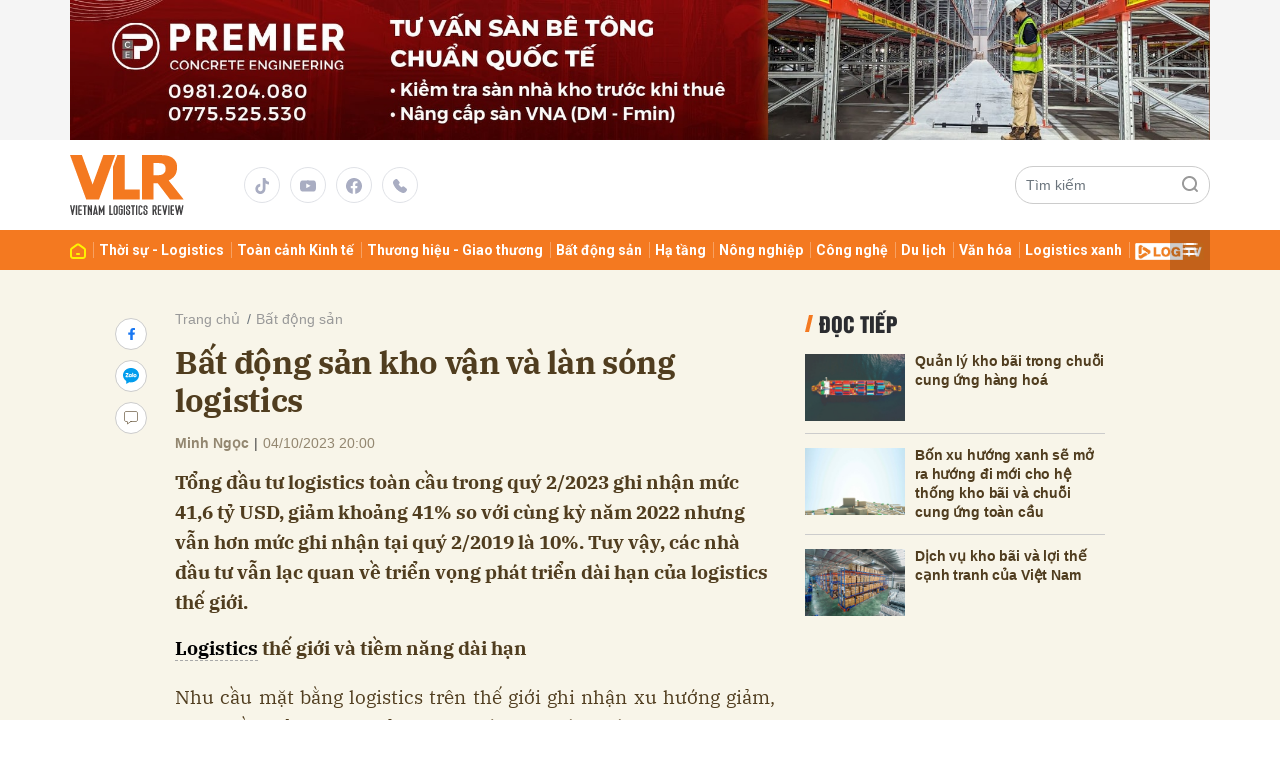

--- FILE ---
content_type: text/html; charset=utf-8
request_url: https://vlr.vn/bat-dong-san-kho-van-va-lan-song-logistics-15081.html
body_size: 17563
content:
<!DOCTYPE html>
<html xmlns="https://www.w3.org/1999/xhtml" lang="vi">
<head>
    <meta name="MobileOptimized" content="device-width" />
    <meta content="width=device-width, initial-scale=1.0, maximum-scale=1.0, user-scalable=0" name="viewport" />
    <title>Bất động sản kho vận v&#224; l&#224;n s&#243;ng logistics</title>
    <link rel="shortcut icon" href="https://vlr.1cdn.vn/assets/images/favicon.ico?t=20220621-1" />
    <meta http-equiv="Content-Type" content="text/html;charset=UTF-8">
    <meta name="author" content="vlr.vn">
    <meta http-equiv="X-UA-Compatible" content="IE=edge,chrome=1" />
    <meta name="HandheldFriendly" content="true" />
    <meta name="viewport" content="width=device-width, initial-scale=1,maximum-scale=1,user-scalable=no" />
        <meta name="robots" content="noodp,index,follow" />
    <meta name="keywords" content="hạ tầng,bất động sản,logistics,thị trường logistics,kho b&#227;i,ESG" />
    <meta name="description" content="Tổng đầu tư logistics to&#224;n cầu trong qu&#253; 2/2023 ghi nhận mức 41,6 tỷ USD, giảm khoảng 41% so với c&#249;ng kỳ năm 2022 nhưng vẫn hơn mức ghi nhận tại qu&#253; 2/2019 l&#224; 10%. Tuy vậy, c&#225;c nh&#224; đầu tư vẫn lạc quan về triển vọng ph&#225;t triển d&#224;i hạn của logistics thế giới.  " />
    <meta property="fb:pages" content="" />
        <link rel="canonical" href="https://vlr.vn/bat-dong-san-kho-van-va-lan-song-logistics-15081.html" />
            <meta property="og:title" content="Bất động sản kho vận v&#224; l&#224;n s&#243;ng logistics">
            <meta property="og:description" content="Tổng đầu tư logistics to&#224;n cầu trong qu&#253; 2/2023 ghi nhận mức 41,6 tỷ USD, giảm khoảng 41% so với c&#249;ng kỳ năm 2022 nhưng vẫn hơn mức ghi nhận tại qu&#253; 2/2019 l&#224; 10%. Tuy vậy, c&#225;c nh&#224; đầu tư vẫn lạc quan về triển vọng ph&#225;t triển d&#224;i hạn của logistics thế giới.  " />
            <meta property="og:image" content="https://vlr.1cdn.vn/thumbs/600x315/2023/10/04/hinh-anh-dinh-kem-bds-vlr-04102023.jpg" />
            <meta property="og:url" content="https://vlr.vn/bat-dong-san-kho-van-va-lan-song-logistics-15081.html" />

        <meta property="dable:item_id" content="15081">
            <meta property="dable:author" content="Minh Ngọc">
                <meta property="article:section" content="Bất động sản">
            <meta property="article:published_time" content="10/4/2023 8:00:01 PM">
    <meta property="og:site_name" content="tin tức vlr.vn" />
    <meta property="og:type" content="website" />
    <meta property="og:locale" itemprop="inLanguage" content="vi_VN" />
    <meta property="fb:admins" content="" />
    <meta property="fb:app_id" content="" />
    <meta property="datetimenow" content="1/23/2026 11:32:39 AM" />

    <link href="https://vlr.1cdn.vn/assets/css/style.min.css?t=2026012311" rel="stylesheet" />
    <link href="https://vlr.1cdn.vn/assets/css/custom.css?t=2026012311" rel="stylesheet" />
    

    <script src="/script/oneAds.js"></script>

    <script async src="https://www.googletagmanager.com/gtag/js?id=G-L1H0MPVC1K"></script>
    <script>
        window.dataLayer = window.dataLayer || [];
        function gtag() { dataLayer.push(arguments); }
        gtag('js', new Date());
        gtag('config', 'G-L1H0MPVC1K');
    </script>
    <meta name="google-adsense-account" content="ca-pub-1216166832714244">
    <script async src="https://pagead2.googlesyndication.com/pagead/js/adsbygoogle.js?client=ca-pub-1216166832714244"
            crossorigin="anonymous"></script>
</head>
<body>


    <div class="l-nav">
        <div class="c-header-banner">
            <div class="h-show-mobile">
                <div class="c-banner">
                    <div class="c-banner-item">
                        <div class="c-banner-item__inner">
                            <div class="c-banner-item__box">
                                <div class="oneads" id="zone-3"><script type="text/javascript">try { if (typeof (Mobile_Layout_TopBanner) != "undefined" && Mobile_Layout_TopBanner !== null) { Mobile_Layout_TopBanner.show(); } else { document.getElementById("zone-3").remove(); } } catch (e) { }</script></div>
                            </div>
                        </div>
                    </div>
                </div>
            </div>
            <div class="h-show-pc">
                <div class="container">
                    <div class="c-banner">
                        <div class="c-banner-item is-custom-size">
                            <div class="c-banner-item__inner">
                                <div class="c-banner-item__box">
                                    <div class="oneads" id="zone-1"><script type="text/javascript">try { if (typeof (Layout_TopBanner) != "undefined" && Layout_TopBanner !== null) { Layout_TopBanner.show(); } else { document.getElementById("zone-1").remove(); } } catch (e) { }</script></div>
                                </div>
                            </div>
                        </div>
                    </div>
                </div>

            </div>
        </div>

        <div class="c-nav-inner">
            <div class="c-nav-inner__height"></div>
            <div class="c-header">
                <div class="container">
                    <div class="c-header-inner">
                        <div class="c-header-inner__left">
                            <button class="c-menu-expand js-menu-expand" type="button"><span></span></button>
 <div class="c-logo onecms-logo"><a href="/"><img src="https://vlr.1cdn.vn/assets/images/logo.svg" alt="logo"></a></div>                            <div class="c-head-social">
                                <ul>
    <li class="is-text"><a href="/an-pham">Tạp chí in</a></li>
    <li><a href="#"><i class="icon16-tiktok"></i></a></li>
    <li><a href="#"><i class="icon16-youtube"></i></a></li>
    <li><a href="#"><i class="icon16-facebook-circle"></i></a></li>
    <li><a href="tel:0816 886 786"><i class="icon16-phone"></i></a></li>
</ul>
                            </div>
                        </div>
                        <div class="c-header-inner__right">
                            <div class="c-menu-top">
                                <ul>
                                    <li><a href="#"><i class="icon20-phone-black"></i></a></li>
                                    <li><a href="#"><i class="icon20-email-black"></i></a></li>
                                    <li><a class="js-search-expand" href="#"><i class="icon20-search-black"></i></a></li>
                                </ul>
                            </div>
                            <div class="c-weather onecms__weather"></div>
                            <div class="c-search-wrapper">
                                <div class="c-search">
                                    <div class="c-search__inner">
                                        <input id="txt-keyword" class="form-control" type="text" name="" placeholder="Tìm kiếm">
                                        <button class="c-search__btn btnSearch" type="submit"><i class="icon20-search"></i></button>
                                        <button class="c-search__close js-search-close" type="button"><i class="icon12-close"></i></button>
                                    </div>
                                </div>
                            </div>
                        </div>
                    </div>
                </div>

            </div>

        </div>

        <div class="c-menu-outer">
            <div class="container">
                <div class="c-menu static-page-content" data-api-url="/api/static-page-content" data-view="normal">
                    <ul>
    <li><a data-FName="home" href="/"><i class="icon16-home"></i></a></li>

        <li class="c-menu-child">
            <a data-FName="thoi-su-logistics" href="https://vlr.vn/thoi-su-logistics">
Thời sự - Logistics            </a>
            <div class="c-dropdown-menu">
                <ul>
                </ul>
            </div>
        </li>
        <li class="c-menu-child">
            <a data-FName="toan-canh-kinh-te" href="https://vlr.vn/toan-canh-kinh-te">
To&#224;n cảnh Kinh tế            </a>
            <div class="c-dropdown-menu">
                <ul>
                </ul>
            </div>
        </li>
        <li class="c-menu-child">
            <a data-FName="thuong-hieu-giao-thuong" href="https://vlr.vn/thuong-hieu-giao-thuong">
Thương hiệu - Giao thương            </a>
            <div class="c-dropdown-menu">
                <ul>
                </ul>
            </div>
        </li>
        <li class="c-menu-child">
            <a data-FName="bat-dong-san" href="https://vlr.vn/bat-dong-san">
Bất động sản            </a>
            <div class="c-dropdown-menu">
                <ul>
                </ul>
            </div>
        </li>
        <li class="c-menu-child">
            <a data-FName="ha-tang" href="https://vlr.vn/ha-tang">
Hạ tầng            </a>
            <div class="c-dropdown-menu">
                <ul>
                </ul>
            </div>
        </li>
        <li class="c-menu-child">
            <a data-FName="nong-nghiep" href="https://vlr.vn/nong-nghiep">
N&#244;ng nghiệp            </a>
            <div class="c-dropdown-menu">
                <ul>
                </ul>
            </div>
        </li>
        <li class="c-menu-child">
            <a data-FName="cong-nghe" href="https://vlr.vn/cong-nghe">
C&#244;ng nghệ            </a>
            <div class="c-dropdown-menu">
                <ul>
                </ul>
            </div>
        </li>
        <li class="c-menu-child">
            <a data-FName="du-lich" href="https://vlr.vn/du-lich">
Du lịch            </a>
            <div class="c-dropdown-menu">
                <ul>
                </ul>
            </div>
        </li>
        <li class="c-menu-child">
            <a data-FName="van-hoa" href="https://vlr.vn/van-hoa">
Văn h&#243;a            </a>
            <div class="c-dropdown-menu">
                <ul>
                </ul>
            </div>
        </li>
        <li class="c-menu-child">
            <a data-FName="logistics-xanh" href="https://vlr.vn/logistics-xanh">
Logistics xanh            </a>
            <div class="c-dropdown-menu">
                <ul>
                </ul>
            </div>
        </li>
        <li class="c-menu-child">
            <a data-FName="digital-media" href="https://vlr.vn/digital-media">
                    <img src="https://vlr.1cdn.vn/assets/images/log-tv.png" alt="Log TV">
            </a>
            <div class="c-dropdown-menu">
                <ul>
                </ul>
            </div>
        </li>

    <li class="c-menu-more is-hamburger js-menu-more2"><span class="dot dot1"></span><span class="dot dot2"></span><span class="dot dot3"></span></li>
</ul>
                    

                </div>

            </div>
        </div>
        <div class="c-mega-menu">
            <button class="c-mega-menu__close js-mega-close" type="button"><span></span></button>
            <div class="container">
                <div class="c-category-flex">
                    <div class="c-search-wrapper">
                        <div class="c-search">
                            <div class="c-search__inner">
                                <input class="form-control" type="text" name="" placeholder="Tìm kiếm">
                                <button class="c-search__btn" type="submit"><i class="icon20-search"></i></button>
                            </div>
                        </div>
                    </div>
                    
                </div>
            </div>

        </div>
    </div>

    

<!--Content page part-->
<div class="l-content bg-detail">
    <div class="container">
        <div class="l-content-flex">
            <div class="l-main">
                <div class="c-detail-head">
                    <div class="c-detail-head__row">
                        <nav aria-label="breadcrumb">
                            <ol class="breadcrumb">
                                <li class="breadcrumb-item"><a href="/">Trang chủ</a></li>
                                <li class="breadcrumb-item active" aria-current="page"><a href="https://vlr.vn/bat-dong-san">Bất động sản</a></li>
                            </ol>
                        </nav>
                    </div>
                    <div class="c-detail-head__row">
                        <h1 class="c-detail-head__title">Bất động sản kho vận v&#224; l&#224;n s&#243;ng logistics</h1>
                    </div>
                    <div class="c-detail-head__row is-bar">
                        <span class="c-detail-head__author">Minh Ngọc</span><span class="space">|</span><span class="c-detail-head__time">04/10/2023 20:00</span>
                        <div class="c-share-scroll js-share-scroll">
                            <ul class="clearfix">
                                <li><a class="fb" href="https://www.facebook.com/sharer/sharer.php?u=https://vlr.vn/bat-dong-san-kho-van-va-lan-song-logistics-15081.html&display=popup&ref=plugin"><i class="icon16-facebook"></i></a></li>
                                <li class="zalo-share-button h-show-pc" data-href="https://vlr.vn/bat-dong-san-kho-van-va-lan-song-logistics-15081.html" data-oaid="579745863508352884" data-layout="icon-text" data-color="blue" data-customize=true>
                                    <a class="bg-zalo" href="javascript:;" title="Chia sẻ Zalo"><span class="icon16-zalo"></span></a>
                                </li>
                                <li><a class="js-scroll-comment comment" href="#"><i class="icon16-comment"></i></a></li>
                            </ul>
                        </div>
                    </div>
                </div>
                <div class="c-news-detail">
                    <div class="b-maincontent">
                        <p class="desc">Tổng đầu tư logistics to&#224;n cầu trong qu&#253; 2/2023 ghi nhận mức 41,6 tỷ USD, giảm khoảng 41% so với c&#249;ng kỳ năm 2022 nhưng vẫn hơn mức ghi nhận tại qu&#253; 2/2019 l&#224; 10%. Tuy vậy, c&#225;c nh&#224; đầu tư vẫn lạc quan về triển vọng ph&#225;t triển d&#224;i hạn của logistics thế giới.  </p>
                        <div class="content-main-normal">
                            <p><b>Logistics thế giới và tiềm năng dài hạn</b></p>
<p class="align-justify">Nhu cầu mặt bằng logistics trên thế giới ghi nhận xu hướng giảm, một phần bởi sự sụt giảm trong các đơn hàng và lượng giao dịch toàn cầu. Người tiêu dùng thắt chặt chi tiêu hơn và nhu cầu chủ yếu hướng tới các sản phẩm và dịch vụ thiết yếu. Điều này đồng thời kéo theo lượng hàng hóa sản xuất và trung chuyển không cao, vô hình chung tạo ra sự gia tăng về tỷ lệ mặt bằng trống tại các kho bãi, đặc biệt tại các thị trường có lợi thế về cảng như Los Angeles và Thượng Hải.</p>
<p class="align-justify">Hầu hết các thị trường thế giới đều ghi nhận nhu cầu chậm lại của logistics sau sự bùng nổ của vài năm trở lại đây. Sự khác biệt về bối cảnh nguồn cầu được xem là yếu tố quan trọng để quyết định triển vọng tăng trưởng giá thuê trong thời gian tới. </p>
<p class="align-justify">Báo cáo của Savills về tình hình đầu tư logistics toàn cầu trong nửa đầu năm 2023 cho thấy, nhiều thị trường vẫn ghi nhận nguồn cung logistics mới trong thời gian qua. Đơn cử như tại Mỹ, có khoảng 20 triệu m2 được hoàn thiện và tham gia vào thị trường nửa đầu năm 2023. Thị trường Madrid dự kiến sẽ ghi nhận thêm hơn 1 triệu m2 kho bãi trong năm 2023, tương ứng với khoảng 9% nguồn cung hiện tại. Nguồn cung mới được dự kiến sẽ kéo tỷ lệ mặt bằng trống đẩy lên cao.</p>
<p class="align-justify">Tuy nhiên, nhìn sâu vào các yếu tố này, có thể thấy tỷ lệ mặt bằng trống vẫn chưa phải ở mức báo động. Lấy ví dụ như Madrid, tỷ lệ mặt bằng trống hiện nay đang ở mức 7,2%, vẫn thấp hơn mức kỷ lục trước Covid là 7,8%.</p>
<p class="align-justify">Thậm chí tại Anh, tuy tỷ lệ trống ở mức 6,3% nhưng vẫn không phải mức cao nhất trong lịch sử. Ngoài ra, có 64% trong giao dịch cho thuê trong năm nay tại Anh kéo dài trên 9 tháng, cho thấy sự chậm lại của logistics sẽ diễn ra trong ngắn hạn bởi các giao dịch mất nhiều thời gian đàm phán hơn trước kia để hoàn thành.</p>
<figure><img src="https://vlr.1cdn.vn/2023/10/04/hinh-anh-dinh-kem-bds-vlr-04102023.jpg" alt="hinh-anh-dinh-kem-bds-vlr-04102023.jpg"></figure>
<p class="align-justify">Báo cáo của Savills cũng chỉ ra rằng các nhà đầu tư vẫn giữ kỳ vọng lạc quan hơn đối với thị trường logistics tại châu Á – Thái Bình Dương. Cụ thể, trong khi tổng vốn đầu tư vào phân khúc logistics quý 2/2023 tại toàn thị trường châu Âu giảm 50% so với cùng kỳ năm ngoái, thì tại châu Á – Thái Bình Dương, tổng vốn đầu tư chỉ ghi nhận mức giảm nhẹ khoảng 14%. </p>
<p class="align-justify">Các nhà đầu tư vẫn giữ sự quan tâm mạnh mẽ đối với châu Á, những thị trường sở hữu yếu tố nền tảng hỗ trợ sự phát triển dài hạn và tận dụng nhu cầu ngày càng tăng đối với bất động sản logistics và bất động sản kho bãi.</p>
<p class="align-justify">Đơn cử, tại thị trường Nhật Bản, logistics tiếp tục là phân khúc thu hút các nhà đầu tư, đặc biệt với những nhà đầu tư nước ngoài muốn gia nhập Nhật Bản. Tương tự, thị trường Ấn Độ cũng có hoạt động khá sôi động khi tỷ lệ hấp thụ nguồn cung logistics mới trong Quý 2.2023 đạt 40-50% nhờ các chính sách hỗ trợ hoạt động sản xuất như đề án khuyến kích Liên kết Sản xuất (Production Linked Incentive Scheme – PLI). </p>
<p class="align-justify">Điều này đã kiến nhà đầu tư giữ triển vọng lạc quan và tìm kiếm thêm những cơ hội mở rộng mạng lưới phân phối tại các thành phố khác tại quốc gia này.</p>
<p class="align-justify">Nhìn chung, bền vững vẫn là vấn đề được cân nhắc trong mọi đàm phán giữa chủ nhà và khách thuê, đặc biệt là tại các thị trường phát triển. Mặt bằng cho thuê logistics cần đạt được các yêu cầu về tối ưu năng lượng cũng như đảm bảo cam kết về ESG của các doanh nghiệp. Đây được coi là những yếu tố cơ bản khiến dự án thu hút và mang lại lợi thế cạnh tranh trong các quyết định thuê tương lai.</p>
<p><b>Việt Nam cần nắm bắt cơ hội</b></p>
<p class="align-justify">Tại Việt Nam, ngành công nghiệp logistics đã phát triển mạnh mẽ nhờ sự tăng trưởng của thương mại điện tử. Báo cáo Thương mại điện tử Việt Nam năm 2023 do Cục Thương mại điện tử và Kinh tế số công bố cho thấy, doanh thu thương mại điện tử bán lẻ tại Việt Nam năm 2022 đạt 16,4 tỷ USD, chiếm 7,5% tổng doanh thu bán lẻ hàng hóa và dịch vụ tiêu dùng của cả nước. Ước tính, doanh thu thương mại điện tử Việt Nam trong năm 2023 sẽ đạt 20,5 tỷ USD, chiếm khoảng 8% so với tổng mức bán lẻ hàng hóa và doanh thu dịch vụ tiêu dùng cả nước.</p>
<p class="align-justify">Trước những bước phát triển mạnh mẽ, logistics tại Việt Nam hiện vẫn tập trung hầu hết tại các thị trường lớn. Đây là cơ hội với các nhà đầu tư đối với mảng này để mang tới nguồn cung đáp ứng nhu cầu ngày càng đi lên của logistics.</p>
<figure><img src="https://vlr.1cdn.vn/2023/10/04/ha-ong-thomas-rooney-quan-ly-cap-cao-bo-phan-dich-vu-cong-nghiep-savills-ha-noi-04102023.png" alt="ha-ong-thomas-rooney-quan-ly-cap-cao-bo-phan-dich-vu-cong-nghiep-savills-ha-noi-04102023.png"><figcaption>HA Ông Thomas Rooney, Quản lý Cấp cao, Bộ phận Dịch vụ Công Nghiệp, Savills Hà Nội</figcaption></figure>
<p class="align-justify">Theo ông Thomas Rooney, Quản lý Cấp cao, Dịch vụ Tư vấn Bất động sản, Savills Hà Nội, thị trường logistics hiện nay vẫn chưa được khai phá hết tiềm năng. Nguồn cung chưa thực sự đáp ứng đủ nhu cầu, đòi hỏi các chủ đầu tư cần linh hoạt đưa ra những mô hình mới và tối ưu diện tích kho bãi sẵn có.</p>
<p class="align-justify">Phân tích về nhu cầu đối với logistics, ông Thomas cho biết, ngành thương mại điện tử cần diện tích thuê kho lớn để lưu trữ nhiều mặt hàng cũng như lắp đặt hệ thống hỗ trợ hoạt động lấy hàng, đóng gói. Thêm vào đó, các nhà sản xuất quốc tế với những mặt hàng giá trị gia tăng cao đều kỳ vọng có cả mặt bằng kho bãi để lưu trữ hàng hóa sau sản xuất. </p>
<p class="align-justify">Thực tế cho thấy nguồn cung đối với mặt bằng nhà kho tại thị trường Việt Nam, đặc biệt tại phía Bắc vẫn chưa nhiều. Do vậy, các nhà đầu tư có thể cân nhắc tới các nhà kho cao tầng hoặc kho cảng thông minh.</p>
<p class="align-justify">“Việt Nam đang trở thành một trong những trung tâm sản xuất nổi bật của thế giới với môi trường đầu tư ngày một được cải thiện và các Hiệp định thương mại lớn được ký. Điều này đã tạo thêm sức hút của thị trường công nghiệp Việt Nam đối với danh mục đầu tư của các doanh nghiệp quốc tế lớn và uy tín. Đầu tư về hệ thống hạ tầng và kho vận sẽ đồng thời củng cố chuỗi cung ứng cho các doanh nghiệp sản xuất.</p>
<p class="align-justify">Đi kèm với đó, triển vọng tích cực của ngành thương mại điện tử và nhu cầu giao hàng nhanh tiếp tục tăng cao hứa hẹn sẽ là tiền đề để thị trường logistics thêm phát triển trong thời gian tới với những mô hình hoạt động hiệu quả và được tối ưu hơn” – Ông Thomas Rooney nhận định.</p>
                        </div>
                    </div>
                    <!-- b-maincontent-->
                    <div class="c-widget">
                        <div class="c-widget__content">
                            <div class="c-share-detail">
                                <ul>
                                    <li><a class="btn-facebook fb" href="https://www.facebook.com/sharer/sharer.php?u=https://vlr.vn/bat-dong-san-kho-van-va-lan-song-logistics-15081.html&display=popup&ref=plugin"><i class="icon12-facebook-f-white"></i>Chia sẻ Facebook</a></li>
                                    <li class="zalo-share-button h-show-pc" data-href="https://vlr.vn/bat-dong-san-kho-van-va-lan-song-logistics-15081.html" data-oaid="579745863508352884" data-layout="icon-text" data-color="blue" data-customize=true>
                                        <a class="btn-zalo" href="javascript:;" title="Chia sẻ Zalo"><i class="icon16-zalo-chat-white"></i>Chia sẻ Zalo</a>
                                    </li>
                                    <li class="h-show-mobile"><a class="btn-zalo" href="intent:#Intent;action=android.intent.action.SEND;type=text/plain;S.android.intent.extra.SUBJECT=;S.android.intent.extra.TEXT=https://vlr.vn/bat-dong-san-kho-van-va-lan-song-logistics-15081.html?utm_source=zalo&amp;utm_medium=zalomsg&amp;B.hidePostFeed=true;B.backToSource=true;end" title="Chia sẻ Zalo"><i class="icon16-zalo-chat-white"></i>Chia sẻ Zalo</a></li>
                                    <li><a class="copy__link" data-href="https://vlr.vn/bat-dong-san-kho-van-va-lan-song-logistics-15081.html"><i class="icon12-link"></i>Copy link</a></li>
                                    <li><a class="print" href="/print/15081.html"><i class="icon16-print"></i></a></li>
                                </ul>
                            </div>
                            <!-- c-share-detail-->
                        </div>
                        <!-- c-widget__content-->
                    </div>
                    <!-- c-widget-->
                    <div class="c-widget">
                        <div class="c-widget__content">
                            <div class="c-widget-tags onecms__tags">
                                <ul>
                                        <li>
                                            <h4>
                                                <a href="/ha-tang-ptag.html" title="hạ tầng">hạ tầng</a>
                                            </h4>
                                        </li>
                                        <li>
                                            <h4>
                                                <a href="/bat-dong-san-ptag.html" title="bất động sản">bất động sản</a>
                                            </h4>
                                        </li>
                                        <li>
                                            <h4>
                                                <a href="/logistics-ptag.html" title="logistics">logistics</a>
                                            </h4>
                                        </li>
                                        <li>
                                            <h4>
                                                <a href="/thi-truong-logistics-ptag.html" title="thị trường logistics">thị trường logistics</a>
                                            </h4>
                                        </li>
                                        <li>
                                            <h4>
                                                <a href="/kho-bai-ptag.html" title="kho b&#227;i">kho b&#227;i</a>
                                            </h4>
                                        </li>
                                        <li>
                                            <h4>
                                                <a href="/esg-ptag.html" title="ESG">ESG</a>
                                            </h4>
                                        </li>
                                </ul>
                            </div>
                            <!-- c-tags-->
                        </div>
                        <!-- c-widget__content-->
                    </div>
                    <!-- c-widget-->
                    <div class="c-widget">
                        <div class="c-widget__title">
<div class="c-widget__title__name">Bài liên quan</div>                        </div>
                        <div class="c-widget__content">
                            <div class="c-template-list">
                                <ul>
                                        <li>
                                            <div class="b-grid">
                                                <div class="b-grid__img"><a href="https://vlr.vn/dong-von-dau-tu-lam-nong-thi-truong-logistics-viet-15067.html"><img src="https://vlr.1cdn.vn/thumbs/540x360/2023/10/03/hhtt.jpg" alt="D&#242;ng vốn đầu tư “l&#224;m n&#243;ng” thị trường Logistics Việt" title="D&#242;ng vốn đầu tư “l&#224;m n&#243;ng” thị trường Logistics Việt" /></a></div>
                                                <div class="b-grid__content">
                                                    <div class="b-grid__row">
                                                        <h3 class="b-grid__title"><a href="https://vlr.vn/dong-von-dau-tu-lam-nong-thi-truong-logistics-viet-15067.html"><i class='icon16-video-gray'></i>Dòng vốn đầu tư “làm nóng” thị trường Logistics Việt</a></h3>
                                                    </div>
                                                    <div class="b-grid__row b-grid__desc">	Ph&#225;t hiện “mỏ v&#224;ng năng lượng” ở Indonesia
	Nhật Bản hạn chế mua b&#225;n &#244; t&#244; với Nga
	Mỹ mở rộng quan hệ đa phương để bảo đảm nguồn cung kho&#225;ng sản
	D&#242;ng vốn đầu tư “l&#224;m n&#243;ng” thị trường Logistics Việt
</div>
                                                </div>
                                            </div>
                                        </li>
                                </ul>
                            </div>
                            <!-- c-template-list-->
                        </div>
                        <!-- c-widget__content-->
                    </div>
                    <!-- c-widget-->
                    <div class="c-widget h-show-mobile">
                        <div class="c-widget__title">
<div class="c-widget__title__name">Đọc tiếp</div>                        </div>
                        <div class="c-widget__content">
                            <div class="c-news-topmore">
                                    <div class="b-grid">
                                        <div class="b-grid__img"><a href="https://vlr.vn/quan-ly-kho-bai-trong-chuoi-cung-ung-hang-hoa-14814.html"><img src="https://vlr.1cdn.vn/thumbs/540x360/2023/08/21/aerial-image-cargo-ship-plying-seas-transporting-containers-internationally-ai-generative-compressed.jpeg" alt="Quản l&#253; kho b&#227;i trong chuỗi cung ứng h&#224;ng ho&#225;" title="Quản l&#253; kho b&#227;i trong chuỗi cung ứng h&#224;ng ho&#225;" /></a></div>
                                        <div class="b-grid__content">
                                            <div class="b-grid__row">
                                                <h4 class="b-grid__title"><a href="https://vlr.vn/quan-ly-kho-bai-trong-chuoi-cung-ung-hang-hoa-14814.html">Quản lý kho bãi trong chuỗi cung ứng hàng hoá</a></h4>
                                            </div>
                                        </div>
                                    </div>
                                    <div class="b-grid">
                                        <div class="b-grid__img"><a href="https://vlr.vn/bon-xu-huong-xanh-se-mo-ra-huong-di-moi-cho-he-thong-kho-bai-va-chuoi-cung-ung-toan-cau-12164.html"><img src="https://vlr.1cdn.vn/thumbs/540x360/2023/04/20/3d-rendering-cardboard-textured-map-with-green-trucks-circulating-pile-cartons-compressed.jpeg" alt="Bốn xu hướng xanh sẽ mở ra hướng đi mới cho hệ thống kho b&#227;i v&#224; chuỗi cung ứng to&#224;n cầu" title="Bốn xu hướng xanh sẽ mở ra hướng đi mới cho hệ thống kho b&#227;i v&#224; chuỗi cung ứng to&#224;n cầu" /></a></div>
                                        <div class="b-grid__content">
                                            <div class="b-grid__row">
                                                <h4 class="b-grid__title"><a href="https://vlr.vn/bon-xu-huong-xanh-se-mo-ra-huong-di-moi-cho-he-thong-kho-bai-va-chuoi-cung-ung-toan-cau-12164.html">Bốn xu hướng xanh sẽ mở ra hướng đi mới cho hệ thống kho bãi và chuỗi cung ứng toàn cầu</a></h4>
                                            </div>
                                        </div>
                                    </div>
                                    <div class="b-grid">
                                        <div class="b-grid__img"><a href="https://vlr.vn/dich-vu-kho-bai-va-loi-the-canh-tranh-cua-viet-nam-12127.html"><img src="https://vlr.1cdn.vn/thumbs/540x360/2023/04/16/kho-bai.jpg" alt="Dịch vụ kho b&#227;i v&#224; lợi thế cạnh tranh của Việt Nam " title="Dịch vụ kho b&#227;i v&#224; lợi thế cạnh tranh của Việt Nam " /></a></div>
                                        <div class="b-grid__content">
                                            <div class="b-grid__row">
                                                <h4 class="b-grid__title"><a href="https://vlr.vn/dich-vu-kho-bai-va-loi-the-canh-tranh-cua-viet-nam-12127.html">Dịch vụ kho bãi và lợi thế cạnh tranh của Việt Nam </a></h4>
                                            </div>
                                        </div>
                                    </div>
                            </div>
                            <!-- c-news-topmore-->
                        </div>
                        <!-- c-widget__content-->
                    </div>
                    <!-- c-widget-->

                    <div class="c-comments">
                        <div class="c-comment-input commentForms">
                            <div class="form-group">
                                <textarea class="form-control txt-content" name="" placeholder="Vui lòng nhập tiếng việt có dấu"></textarea>
                                <label class="control-label help-block"><em></em></label> <br>
                            </div>
                            <button parentid="0" class="btn btn-primary btnSend">Gửi bình luận</button>
                            <div class="message hidden" style="font-family: sans-serif;font-size: 18px;">
                                <p class="small">
                                    Bình luận của bạn đã được gửi và sẽ hiển thị sau khi được duyệt bởi ban biên tập.
                                    <br>
                                    Ban biên tập giữ quyền biên tập nội dung bình luận để phù hợp với qui định nội dung của Báo.
                                </p>
                            </div>
                        </div>
                        <div class="c-comment-bar">
                            <div class="c-comment-bar__count">(0) Bình luận</div>
                            <div class="c-comment-bar__sort">
                                <label>Xếp theo:</label>
                                <ul>
                                    <li class="comment-sort-by-newest"><a href="javascript:;">Thời gian</a></li>
                                    <li class="active comment-sort-by-like"><a href="javascript:;">Số người thích</a></li>
                                </ul>
                            </div>
                        </div>
                        <div class="c-comment-list contentCC">

                        </div><!-- c-comment-list -->
                    </div>
                    <!-- c-comments-->
                </div>
                <!-- c-news-detail-->
            </div>
            <!-- l-main-->
            <div class="l-sidebar">
                <div class="c-widget h-show-pc js-sticky-scroll">
                    <div class="c-widget__title">
<div class="c-widget__title__name">Đọc tiếp</div>                    </div>
                    <div class="c-widget__content">
                        <div class="c-news-topmore">
                                <div class="b-grid">
                                    <div class="b-grid__img"><a href="https://vlr.vn/quan-ly-kho-bai-trong-chuoi-cung-ung-hang-hoa-14814.html"><img src="https://vlr.1cdn.vn/thumbs/540x360/2023/08/21/aerial-image-cargo-ship-plying-seas-transporting-containers-internationally-ai-generative-compressed.jpeg" alt="Quản l&#253; kho b&#227;i trong chuỗi cung ứng h&#224;ng ho&#225;" title="Quản l&#253; kho b&#227;i trong chuỗi cung ứng h&#224;ng ho&#225;" /></a></div>
                                    <div class="b-grid__content">
                                        <div class="b-grid__row">
                                            <h4 class="b-grid__title"><a href="https://vlr.vn/quan-ly-kho-bai-trong-chuoi-cung-ung-hang-hoa-14814.html">Quản lý kho bãi trong chuỗi cung ứng hàng hoá</a></h4>
                                        </div>
                                    </div>
                                </div>
                                <div class="b-grid">
                                    <div class="b-grid__img"><a href="https://vlr.vn/bon-xu-huong-xanh-se-mo-ra-huong-di-moi-cho-he-thong-kho-bai-va-chuoi-cung-ung-toan-cau-12164.html"><img src="https://vlr.1cdn.vn/thumbs/540x360/2023/04/20/3d-rendering-cardboard-textured-map-with-green-trucks-circulating-pile-cartons-compressed.jpeg" alt="Bốn xu hướng xanh sẽ mở ra hướng đi mới cho hệ thống kho b&#227;i v&#224; chuỗi cung ứng to&#224;n cầu" title="Bốn xu hướng xanh sẽ mở ra hướng đi mới cho hệ thống kho b&#227;i v&#224; chuỗi cung ứng to&#224;n cầu" /></a></div>
                                    <div class="b-grid__content">
                                        <div class="b-grid__row">
                                            <h4 class="b-grid__title"><a href="https://vlr.vn/bon-xu-huong-xanh-se-mo-ra-huong-di-moi-cho-he-thong-kho-bai-va-chuoi-cung-ung-toan-cau-12164.html">Bốn xu hướng xanh sẽ mở ra hướng đi mới cho hệ thống kho bãi và chuỗi cung ứng toàn cầu</a></h4>
                                        </div>
                                    </div>
                                </div>
                                <div class="b-grid">
                                    <div class="b-grid__img"><a href="https://vlr.vn/dich-vu-kho-bai-va-loi-the-canh-tranh-cua-viet-nam-12127.html"><img src="https://vlr.1cdn.vn/thumbs/540x360/2023/04/16/kho-bai.jpg" alt="Dịch vụ kho b&#227;i v&#224; lợi thế cạnh tranh của Việt Nam " title="Dịch vụ kho b&#227;i v&#224; lợi thế cạnh tranh của Việt Nam " /></a></div>
                                    <div class="b-grid__content">
                                        <div class="b-grid__row">
                                            <h4 class="b-grid__title"><a href="https://vlr.vn/dich-vu-kho-bai-va-loi-the-canh-tranh-cua-viet-nam-12127.html">Dịch vụ kho bãi và lợi thế cạnh tranh của Việt Nam </a></h4>
                                        </div>
                                    </div>
                                </div>
                            <!-- b-grid-->
                        </div>
                        <!-- c-news-topmore-->
                    </div>
                    <!-- c-widget__content-->
                </div>
                <!-- c-widget-->
                
                <!--end c-widget-->
            </div>
            <!-- l-sidebar-->
        </div>
        <!-- l-content-->
    </div>
    <!-- container-->
</div>
<!-- bg-detail-->
<div class="c-news-readmore">
    <div class="container">
        <div class="c-box">
            <div class="c-box__title">
                <a href="https://vlr.vn/bat-dong-san"><div class="c-box__title__name">Đọc thêm Bất động sản</div></a>
            </div>
            <div class="c-box__content">
                <div class="c-template-grid is-col-3-pc is-slot-large-pc-wide is-bottom-line-mobile is-sapo-mobile">
                    <ul>
                            <li>
                                <div class="b-grid">
                                    <div class="b-grid__row h-show-mobile">
                                        <div class="b-grid__title"><a href="https://vlr.vn/trien-vong-bat-dong-san-2026-tu-xu-huong-toan-cau-den-dong-luc-tang-truong-tai-viet-nam-26317.html">Triển vọng bất động sản 2026: Từ xu hướng toàn cầu đến động lực tăng trưởng tại Việt Nam</a></div>
                                    </div>
                                    <div class="b-grid__img"><a href="https://vlr.vn/trien-vong-bat-dong-san-2026-tu-xu-huong-toan-cau-den-dong-luc-tang-truong-tai-viet-nam-26317.html"><img src="https://vlr.1cdn.vn/thumbs/540x360/2026/01/20/ha-dai-dien-bds-20012026.png" alt="Triển vọng bất động sản 2026: Từ xu hướng to&#224;n cầu đến động lực tăng trưởng tại Việt Nam" title="Triển vọng bất động sản 2026: Từ xu hướng to&#224;n cầu đến động lực tăng trưởng tại Việt Nam" /></a></div>
                                    <div class="b-grid__content">
                                        <div class="b-grid__row h-show-pc">
                                            <h3 class="b-grid__title"><a href="https://vlr.vn/trien-vong-bat-dong-san-2026-tu-xu-huong-toan-cau-den-dong-luc-tang-truong-tai-viet-nam-26317.html">Triển vọng bất động sản 2026: Từ xu hướng toàn cầu đến động lực tăng trưởng tại Việt Nam</a></h3>
                                        </div>
                                        <div class="b-grid__row b-grid__desc">Bước sang năm 2026, thị trường bất động sản to&#224;n cầu ghi nhận t&#237;n hiệu t&#237;ch cực trở lại, trong bối cảnh kinh tế dần ổn định với c&#225;c động lực mới, đặc biệt l&#224; c&#244;ng nghệ v&#224; tr&#237; tuệ nh&#226;n tạo (AI).</div>
                                        <div class="b-grid__row"><a class="b-grid__cat" href="https://vlr.vn/trien-vong-bat-dong-san-2026-tu-xu-huong-toan-cau-den-dong-luc-tang-truong-tai-viet-nam-26317.html">Bất động sản</a></div>
                                    </div>
                                </div>
                            </li>
                            <li>
                                <div class="b-grid">
                                    <div class="b-grid__row h-show-mobile">
                                        <div class="b-grid__title"><a href="https://vlr.vn/du-an-dau-tu-kinh-doanh-nao-phai-to-chuc-dau-thau-lua-chon-nha-dau-tu-26316.html">Dự án đầu tư kinh doanh nào phải tổ chức đấu thầu lựa chọn nhà đầu tư?</a></div>
                                    </div>
                                    <div class="b-grid__img"><a href="https://vlr.vn/du-an-dau-tu-kinh-doanh-nao-phai-to-chuc-dau-thau-lua-chon-nha-dau-tu-26316.html"><img src="https://vlr.1cdn.vn/thumbs/540x360/2026/01/20/ha-dai-dien-bat-dong-san-20012026.png" alt="Dự &#225;n đầu tư kinh doanh n&#224;o phải tổ chức đấu thầu lựa chọn nh&#224; đầu tư?" title="Dự &#225;n đầu tư kinh doanh n&#224;o phải tổ chức đấu thầu lựa chọn nh&#224; đầu tư?" /></a></div>
                                    <div class="b-grid__content">
                                        <div class="b-grid__row h-show-pc">
                                            <h3 class="b-grid__title"><a href="https://vlr.vn/du-an-dau-tu-kinh-doanh-nao-phai-to-chuc-dau-thau-lua-chon-nha-dau-tu-26316.html">Dự án đầu tư kinh doanh nào phải tổ chức đấu thầu lựa chọn nhà đầu tư?</a></h3>
                                        </div>
                                        <div class="b-grid__row b-grid__desc">Bộ T&#224;i ch&#237;nh đang dự thảo Nghị định quy định chi tiết một số điều v&#224; biện ph&#225;p thi h&#224;nh Luật Đấu thầu về lựa chọn nh&#224; đầu tư thực hiện dự &#225;n đầu tư kinh doanh.</div>
                                        <div class="b-grid__row"><a class="b-grid__cat" href="https://vlr.vn/du-an-dau-tu-kinh-doanh-nao-phai-to-chuc-dau-thau-lua-chon-nha-dau-tu-26316.html">Bất động sản</a></div>
                                    </div>
                                </div>
                            </li>
                            <li>
                                <div class="b-grid">
                                    <div class="b-grid__row h-show-mobile">
                                        <div class="b-grid__title"><a href="https://vlr.vn/du-bao-thi-truong-bat-dong-san-viet-nam-2026-26309.html">Dự báo thị trường bất động sản Việt Nam 2026</a></div>
                                    </div>
                                    <div class="b-grid__img"><a href="https://vlr.vn/du-bao-thi-truong-bat-dong-san-viet-nam-2026-26309.html"><img src="https://vlr.1cdn.vn/thumbs/540x360/2026/01/17/ha-1-bds-17012026.png" alt="Dự b&#225;o thị trường bất động sản Việt Nam 2026" title="Dự b&#225;o thị trường bất động sản Việt Nam 2026" /></a></div>
                                    <div class="b-grid__content">
                                        <div class="b-grid__row h-show-pc">
                                            <h3 class="b-grid__title"><a href="https://vlr.vn/du-bao-thi-truong-bat-dong-san-viet-nam-2026-26309.html">Dự báo thị trường bất động sản Việt Nam 2026</a></h3>
                                        </div>
                                        <div class="b-grid__row b-grid__desc">Tại sự kiện c&#244;ng bố “B&#225;o c&#225;o nghi&#234;n cứu thị trường bất động sản Việt Nam năm 2025 &amp; Dự b&#225;o thị trường bất động sản năm 2026”, Viện Nghi&#234;n cứu Kinh tế - T&#224;i ch&#237;nh - Bất động sản Dat Xanh Services (Dat Xanh Services - FERI) đ&#227; chỉ ra c&#225;c yếu tố ảnh hưởng v&#224; đưa ra dự b&#225;o về sự ph&#225;t triển thị trường bất động sản Việt Nam 2026. </div>
                                        <div class="b-grid__row"><a class="b-grid__cat" href="https://vlr.vn/du-bao-thi-truong-bat-dong-san-viet-nam-2026-26309.html">Bất động sản</a></div>
                                    </div>
                                </div>
                            </li>
                            <li>
                                <div class="b-grid">
                                    <div class="b-grid__row h-show-mobile">
                                        <div class="b-grid__title"><a href="https://vlr.vn/vi-sao-tp-hcm-la-lua-chon-hang-dau-cua-cac-trung-tam-nang-luc-toan-cau-the-he-moi-26308.html">Vì sao TP.HCM là lựa chọn hàng đầu của các trung tâm năng lực toàn cầu thế hệ mới?</a></div>
                                    </div>
                                    <div class="b-grid__img"><a href="https://vlr.vn/vi-sao-tp-hcm-la-lua-chon-hang-dau-cua-cac-trung-tam-nang-luc-toan-cau-the-he-moi-26308.html"><img src="https://vlr.1cdn.vn/thumbs/540x360/2026/01/17/ha-mot-goc-tp.hcm-17012026.png" alt="V&#236; sao TP.HCM l&#224; lựa chọn h&#224;ng đầu của c&#225;c trung t&#226;m năng lực to&#224;n cầu thế hệ mới?" title="V&#236; sao TP.HCM l&#224; lựa chọn h&#224;ng đầu của c&#225;c trung t&#226;m năng lực to&#224;n cầu thế hệ mới?" /></a></div>
                                    <div class="b-grid__content">
                                        <div class="b-grid__row h-show-pc">
                                            <h3 class="b-grid__title"><a href="https://vlr.vn/vi-sao-tp-hcm-la-lua-chon-hang-dau-cua-cac-trung-tam-nang-luc-toan-cau-the-he-moi-26308.html">Vì sao TP.HCM là lựa chọn hàng đầu của các trung tâm năng lực toàn cầu thế hệ mới?</a></h3>
                                        </div>
                                        <div class="b-grid__row b-grid__desc">Nguồn nh&#226;n lực chất lượng cao, chi ph&#237; vận h&#224;nh cạnh tranh v&#224; nguồn cung văn ph&#242;ng hạng A đạt chuẩn ESG đang gi&#250;p TP.HCM trở th&#224;nh điểm đến ưu ti&#234;n của c&#225;c Trung t&#226;m Năng lực To&#224;n cầu trong chiến lược mở rộng d&#224;i hạn của c&#225;c tập đo&#224;n đa quốc gia.</div>
                                        <div class="b-grid__row"><a class="b-grid__cat" href="https://vlr.vn/vi-sao-tp-hcm-la-lua-chon-hang-dau-cua-cac-trung-tam-nang-luc-toan-cau-the-he-moi-26308.html">Bất động sản</a></div>
                                    </div>
                                </div>
                            </li>
                            <li>
                                <div class="b-grid">
                                    <div class="b-grid__row h-show-mobile">
                                        <div class="b-grid__title"><a href="https://vlr.vn/dong-tho-cau-can-gio-cu-dam-thep-ha-tang-mo-chu-ky-tang-truong-moi-cho-bat-dong-san-bien-phia-nam-tp-hcm-26303.html">Động thổ cầu Cần Giờ: “Cú đấm thép” hạ tầng mở chu kỳ tăng trưởng mới cho bất động sản biển phía Nam TP.HCM </a></div>
                                    </div>
                                    <div class="b-grid__img"><a href="https://vlr.vn/dong-tho-cau-can-gio-cu-dam-thep-ha-tang-mo-chu-ky-tang-truong-moi-cho-bat-dong-san-bien-phia-nam-tp-hcm-26303.html"><img src="https://vlr.1cdn.vn/thumbs/540x360/2026/01/15/ha-2-bds-vingroup-15012026.png" alt="Động thổ cầu Cần Giờ: “C&#250; đấm th&#233;p” hạ tầng mở chu kỳ tăng trưởng mới cho bất động sản biển ph&#237;a Nam TP.HCM " title="Động thổ cầu Cần Giờ: “C&#250; đấm th&#233;p” hạ tầng mở chu kỳ tăng trưởng mới cho bất động sản biển ph&#237;a Nam TP.HCM " /></a></div>
                                    <div class="b-grid__content">
                                        <div class="b-grid__row h-show-pc">
                                            <h3 class="b-grid__title"><a href="https://vlr.vn/dong-tho-cau-can-gio-cu-dam-thep-ha-tang-mo-chu-ky-tang-truong-moi-cho-bat-dong-san-bien-phia-nam-tp-hcm-26303.html">Động thổ cầu Cần Giờ: “Cú đấm thép” hạ tầng mở chu kỳ tăng trưởng mới cho bất động sản biển phía Nam TP.HCM </a></h3>
                                        </div>
                                        <div class="b-grid__row b-grid__desc">S&#225;ng 15/1/2026, lễ động thổ cầu Cần Giờ đ&#227; diễn ra tại TP.HCM. Dự &#225;n được v&#237; như một “c&#250; đấm th&#233;p” ph&#225; tan điểm nghẽn tồn tại suốt nhiều chục năm của cửa ng&#245; ph&#237;a Nam TP.HCM. Kh&#244;ng chỉ mở ra trục kết nối chiến lược ra biển, c&#244;ng tr&#236;nh n&#224;y c&#242;n k&#237;ch hoạt chu kỳ tăng trưởng mới cho bất động sản biển Cần Giờ, với t&#226;m điểm l&#224; Vinhomes Green Paradise, nơi được kỳ vọng sẽ đ&#243;n 40 triệu lượt kh&#225;ch mỗi năm. </div>
                                        <div class="b-grid__row"><a class="b-grid__cat" href="https://vlr.vn/dong-tho-cau-can-gio-cu-dam-thep-ha-tang-mo-chu-ky-tang-truong-moi-cho-bat-dong-san-bien-phia-nam-tp-hcm-26303.html">Bất động sản</a></div>
                                    </div>
                                </div>
                            </li>
                            <li>
                                <div class="b-grid">
                                    <div class="b-grid__row h-show-mobile">
                                        <div class="b-grid__title"><a href="https://vlr.vn/thi-truong-van-phong-buoc-vao-chu-ky-moi-25294.html">Thị trường văn phòng bước vào chu kỳ mới </a></div>
                                    </div>
                                    <div class="b-grid__img"><a href="https://vlr.vn/thi-truong-van-phong-buoc-vao-chu-ky-moi-25294.html"><img src="https://vlr.1cdn.vn/thumbs/540x360/2026/01/12/ha-dai-dien-bds-12012026.jpg" alt="Thị trường văn ph&#242;ng bước v&#224;o chu kỳ mới " title="Thị trường văn ph&#242;ng bước v&#224;o chu kỳ mới " /></a></div>
                                    <div class="b-grid__content">
                                        <div class="b-grid__row h-show-pc">
                                            <h3 class="b-grid__title"><a href="https://vlr.vn/thi-truong-van-phong-buoc-vao-chu-ky-moi-25294.html">Thị trường văn phòng bước vào chu kỳ mới </a></h3>
                                        </div>
                                        <div class="b-grid__row b-grid__desc">Theo khảo s&#225;t triển vọng người thu&#234; to&#224;n cầu năm 2026 của Savills, trung b&#236;nh 89% chuy&#234;n gia dự b&#225;o gi&#225; thu&#234; văn ph&#242;ng sẽ tăng, phản &#225;nh sự phục hồi r&#245; rệt của thị trường. Tại Việt Nam, l&#224;n s&#243;ng dịch chuyển ra ngo&#224;i trung t&#226;m c&#249;ng sự tham gia mạnh mẽ của c&#225;c nh&#224; đầu tư quốc tế đang tạo n&#234;n một giai đoạn mới cho thị trường cho thu&#234; văn ph&#242;ng. </div>
                                        <div class="b-grid__row"><a class="b-grid__cat" href="https://vlr.vn/thi-truong-van-phong-buoc-vao-chu-ky-moi-25294.html">Bất động sản</a></div>
                                    </div>
                                </div>
                            </li>
                    </ul>
                </div>
                <!--end c-template-grid-->
            </div>
            <!-- c-box__content-->
        </div>
        <!-- c-box-->
    </div>
    <!--end container-->
</div>
<!--end c-news-readmore-->
<div class="c-homepage-repeat-content">
    <div class="container">
        <div class="l-content-flex">
            <div class="l-main is-margin-bottom-mobile">
                <div class="c-box">
                    <div class="c-box__title">
                        <div class="c-box__title__name">Nổi bật Tạp chí Vietnam Logistics Review</div>
                    </div>
                    <div class="c-box__content">
                        <div class="c-template-grid is-list-pc is-bottom-line is-last-line is-sapo-mobile">
                            <ul>
                                    <li>
                                        <div class="b-grid">
                                            <div class="b-grid__row h-show-mobile">
                                                <div class="b-grid__title"><a href="https://vlr.vn/nguon-nhan-luc-logistics-viet-nam-tu-thieu-va-yeu-den-chien-luoc-nhan-tai-chuoi-cung-ung-26319.html">Nguồn nhân lực logistics Việt Nam: từ “thiếu và yếu” đến chiến lược nhân tài chuỗi cung ứng</a></div>
                                            </div>
                                            <div class="b-grid__img"><a href="https://vlr.vn/nguon-nhan-luc-logistics-viet-nam-tu-thieu-va-yeu-den-chien-luoc-nhan-tai-chuoi-cung-ung-26319.html"><img src="https://vlr.1cdn.vn/thumbs/540x360/2026/01/22/14546.jpg" alt="Nguồn nh&#226;n lực logistics Việt Nam: từ “thiếu v&#224; yếu” đến chiến lược nh&#226;n t&#224;i chuỗi cung ứng" title="Nguồn nh&#226;n lực logistics Việt Nam: từ “thiếu v&#224; yếu” đến chiến lược nh&#226;n t&#224;i chuỗi cung ứng" /></a></div>
                                            <div class="b-grid__content">
                                                <div class="b-grid__row h-show-pc">
                                                    <h3 class="b-grid__title"><a href="https://vlr.vn/nguon-nhan-luc-logistics-viet-nam-tu-thieu-va-yeu-den-chien-luoc-nhan-tai-chuoi-cung-ung-26319.html">Nguồn nhân lực logistics Việt Nam: từ “thiếu và yếu” đến chiến lược nhân tài chuỗi cung ứng</a></h3>
                                                </div>
                                                <div class="b-grid__row b-grid__desc">Trong v&#242;ng một thập ni&#234;n, logistics đ&#227; trở th&#224;nh “xương sống” của thương mại Việt Nam, với tốc độ tăng trưởng lu&#244;n cao hơn mức tăng trưởng GDP. C&#225;c cụm cảng biển, khu c&#244;ng nghiệp, trung t&#226;m logistics, thương mại điện tử… c&#249;ng l&#250;c mở rộng đ&#227; tạo ra nhu cầu lao động khổng lồ từ c&#244;ng nh&#226;n kho b&#227;i đến chuy&#234;n gia hoạch định chuỗi cung ứng.</div>
                                                <div class="b-grid__row h-show-mobile"><a class="b-grid__cat" href="https://vlr.vn/thoi-su-logistics">Thời sự - Logistics</a></div>
                                            </div>
                                        </div>
                                    </li>
                                    <li>
                                        <div class="b-grid">
                                            <div class="b-grid__row h-show-mobile">
                                                <div class="b-grid__title"><a href="https://vlr.vn/bat-dong-san-logistics-viet-nam-tu-kho-truyen-thong-den-logistics-park-the-he-moi-26314.html">Bất động sản logistics Việt Nam: từ kho truyền thống đến logistics park thế hệ mới</a></div>
                                            </div>
                                            <div class="b-grid__img"><a href="https://vlr.vn/bat-dong-san-logistics-viet-nam-tu-kho-truyen-thong-den-logistics-park-the-he-moi-26314.html"><img src="https://vlr.1cdn.vn/thumbs/540x360/2026/01/21/151.jpg" alt="Bất động sản logistics Việt Nam: từ kho truyền thống đến logistics park thế hệ mới" title="Bất động sản logistics Việt Nam: từ kho truyền thống đến logistics park thế hệ mới" /></a></div>
                                            <div class="b-grid__content">
                                                <div class="b-grid__row h-show-pc">
                                                    <h3 class="b-grid__title"><a href="https://vlr.vn/bat-dong-san-logistics-viet-nam-tu-kho-truyen-thong-den-logistics-park-the-he-moi-26314.html">Bất động sản logistics Việt Nam: từ kho truyền thống đến logistics park thế hệ mới</a></h3>
                                                </div>
                                                <div class="b-grid__row b-grid__desc">Trong l&#224;n s&#243;ng dịch chuyển chuỗi cung ứng, FDI v&#224;o sản xuất v&#224; thương mại điện tử b&#249;ng nổ, “bất động sản logistics” đang trở th&#224;nh từ kh&#243;a n&#243;ng tr&#234;n thị trường. Kh&#244;ng chỉ l&#224; những nh&#224; kho nằm ven quốc lộ, lớp hạ tầng mới – từ trung t&#226;m ph&#226;n phối (DC), kho cao tầng, kho lạnh đến logistics park t&#237;ch hợp – đang dần định h&#236;nh lại bản đồ cung ứng h&#224;ng h&#243;a. </div>
                                                <div class="b-grid__row h-show-mobile"><a class="b-grid__cat" href="https://vlr.vn/thoi-su-logistics">Thời sự - Logistics</a></div>
                                            </div>
                                        </div>
                                    </li>
                                    <li>
                                        <div class="b-grid">
                                            <div class="b-grid__row h-show-mobile">
                                                <div class="b-grid__title"><a href="https://vlr.vn/logistics-do-thi-va-bai-toan-dam-cuoi-lam-sao-de-hang-hoa-vao-thanh-pho-nhanh-hon-re-hon-xanh-hon-26310.html">Logistics đô thị và bài toán “dặm cuối”: Làm sao để hàng hóa vào thành phố nhanh hơn, rẻ hơn, xanh hơn?</a></div>
                                            </div>
                                            <div class="b-grid__img"><a href="https://vlr.vn/logistics-do-thi-va-bai-toan-dam-cuoi-lam-sao-de-hang-hoa-vao-thanh-pho-nhanh-hon-re-hon-xanh-hon-26310.html"><img src="https://vlr.1cdn.vn/thumbs/540x360/2026/01/19/2152021808.jpg" alt="Logistics đ&#244; thị v&#224; b&#224;i to&#225;n “dặm cuối”: L&#224;m sao để h&#224;ng h&#243;a v&#224;o th&#224;nh phố nhanh hơn, rẻ hơn, xanh hơn?" title="Logistics đ&#244; thị v&#224; b&#224;i to&#225;n “dặm cuối”: L&#224;m sao để h&#224;ng h&#243;a v&#224;o th&#224;nh phố nhanh hơn, rẻ hơn, xanh hơn?" /></a></div>
                                            <div class="b-grid__content">
                                                <div class="b-grid__row h-show-pc">
                                                    <h3 class="b-grid__title"><a href="https://vlr.vn/logistics-do-thi-va-bai-toan-dam-cuoi-lam-sao-de-hang-hoa-vao-thanh-pho-nhanh-hon-re-hon-xanh-hon-26310.html">Logistics đô thị và bài toán “dặm cuối”: Làm sao để hàng hóa vào thành phố nhanh hơn, rẻ hơn, xanh hơn?</a></h3>
                                                </div>
                                                <div class="b-grid__row b-grid__desc">Trong h&#224;nh tr&#236;nh từ nh&#224; m&#225;y đến tay người ti&#234;u d&#249;ng, “dặm cuối” – chặng giao h&#224;ng cuối c&#249;ng v&#224;o khu d&#226;n cư, cửa h&#224;ng, hộ gia đ&#236;nh – thường chiếm 40–50% tổng chi ph&#237; logistics cho thương mại điện tử v&#224; b&#225;n lẻ hiện đại, d&#249; chỉ chiếm một đoạn rất ngắn về cự ly.</div>
                                                <div class="b-grid__row h-show-mobile"><a class="b-grid__cat" href="https://vlr.vn/thoi-su-logistics">Thời sự - Logistics</a></div>
                                            </div>
                                        </div>
                                    </li>
                                    <li>
                                        <div class="b-grid">
                                            <div class="b-grid__row h-show-mobile">
                                                <div class="b-grid__title"><a href="https://vlr.vn/trien-vong-bat-dong-san-2026-tu-xu-huong-toan-cau-den-dong-luc-tang-truong-tai-viet-nam-26317.html">Triển vọng bất động sản 2026: Từ xu hướng toàn cầu đến động lực tăng trưởng tại Việt Nam</a></div>
                                            </div>
                                            <div class="b-grid__img"><a href="https://vlr.vn/trien-vong-bat-dong-san-2026-tu-xu-huong-toan-cau-den-dong-luc-tang-truong-tai-viet-nam-26317.html"><img src="https://vlr.1cdn.vn/thumbs/540x360/2026/01/20/ha-dai-dien-bds-20012026.png" alt="Triển vọng bất động sản 2026: Từ xu hướng to&#224;n cầu đến động lực tăng trưởng tại Việt Nam" title="Triển vọng bất động sản 2026: Từ xu hướng to&#224;n cầu đến động lực tăng trưởng tại Việt Nam" /></a></div>
                                            <div class="b-grid__content">
                                                <div class="b-grid__row h-show-pc">
                                                    <h3 class="b-grid__title"><a href="https://vlr.vn/trien-vong-bat-dong-san-2026-tu-xu-huong-toan-cau-den-dong-luc-tang-truong-tai-viet-nam-26317.html">Triển vọng bất động sản 2026: Từ xu hướng toàn cầu đến động lực tăng trưởng tại Việt Nam</a></h3>
                                                </div>
                                                <div class="b-grid__row b-grid__desc">Bước sang năm 2026, thị trường bất động sản to&#224;n cầu ghi nhận t&#237;n hiệu t&#237;ch cực trở lại, trong bối cảnh kinh tế dần ổn định với c&#225;c động lực mới, đặc biệt l&#224; c&#244;ng nghệ v&#224; tr&#237; tuệ nh&#226;n tạo (AI).</div>
                                                <div class="b-grid__row h-show-mobile"><a class="b-grid__cat" href="https://vlr.vn/bat-dong-san">Bất động sản</a></div>
                                            </div>
                                        </div>
                                    </li>
                                    <li>
                                        <div class="b-grid">
                                            <div class="b-grid__row h-show-mobile">
                                                <div class="b-grid__title"><a href="https://vlr.vn/vinfast-chinh-thuc-ra-mat-vf-mpv-7-xe-dien-7-cho-cho-gia-dinh-viet-26318.html">VinFast chính thức ra mắt VF MPV 7 – Xe điện 7 chỗ cho gia đình Việt</a></div>
                                            </div>
                                            <div class="b-grid__img"><a href="https://vlr.vn/vinfast-chinh-thuc-ra-mat-vf-mpv-7-xe-dien-7-cho-cho-gia-dinh-viet-26318.html"><img src="https://vlr.1cdn.vn/thumbs/540x360/2026/01/20/ha-dai-dien-vinfast-20012025.png" alt="VinFast ch&#237;nh thức ra mắt VF MPV 7 – Xe điện 7 chỗ cho gia đ&#236;nh Việt" title="VinFast ch&#237;nh thức ra mắt VF MPV 7 – Xe điện 7 chỗ cho gia đ&#236;nh Việt" /></a></div>
                                            <div class="b-grid__content">
                                                <div class="b-grid__row h-show-pc">
                                                    <h3 class="b-grid__title"><a href="https://vlr.vn/vinfast-chinh-thuc-ra-mat-vf-mpv-7-xe-dien-7-cho-cho-gia-dinh-viet-26318.html">VinFast chính thức ra mắt VF MPV 7 – Xe điện 7 chỗ cho gia đình Việt</a></h3>
                                                </div>
                                                <div class="b-grid__row b-grid__desc">VinFast ch&#237;nh thức c&#244;ng bố mẫu &#244; t&#244; điện VF MPV 7 - d&#242;ng xe đa dụng 7 chỗ được thiết kế chuy&#234;n biệt cho nhu cầu gia đ&#236;nh với kh&#244;ng gian rộng r&#227;i, c&#244;ng nghệ th&#244;ng minh vượt trội v&#224; ti&#234;u chuẩn an to&#224;n cao cấp.</div>
                                                <div class="b-grid__row h-show-mobile"><a class="b-grid__cat" href="https://vlr.vn/thuong-hieu-giao-thuong">Thương hiệu - Giao thương</a></div>
                                            </div>
                                        </div>
                                    </li>
                            </ul>
                        </div>
                        <!--end c-template-grid-->
                    </div>
                    <!--end c-box__content-->
                </div>
                <!--end c-box-->
                <div class="c-box">
                    <div class="c-box__title">
                        <div class="c-box__title__name">Đừng bỏ lỡ</div>
                    </div>
                    <div class="c-box__content">
                        <div class="c-template-grid is-list-pc is-bottom-line is-last-line is-sapo-mobile">
                            <ul class="loadAjax">
                                    <li class="loadArticle" pid="26315">
                                        <div class="b-grid">
                                            <div class="b-grid__row h-show-mobile">
                                                <div class="b-grid__title"><a href="https://vlr.vn/vietnam-s-logistics-real-estate-from-traditional-warehouses-to-next-generation-logistics-parks-26315.html">Vietnam’s Logistics Real Estate: From Traditional Warehouses to Next-generation Logistics Parks</a></div>
                                            </div>
                                            <div class="b-grid__img"><a href="https://vlr.vn/vietnam-s-logistics-real-estate-from-traditional-warehouses-to-next-generation-logistics-parks-26315.html"><img src="https://vlr.1cdn.vn/thumbs/540x360/2026/01/21/25206260.jpg" alt="Vietnam’s Logistics Real Estate: From Traditional Warehouses to Next-generation Logistics Parks" title="Vietnam’s Logistics Real Estate: From Traditional Warehouses to Next-generation Logistics Parks" /></a></div>
                                            <div class="b-grid__content">
                                                <div class="b-grid__row h-show-pc">
                                                    <h3 class="b-grid__title"><a href="https://vlr.vn/vietnam-s-logistics-real-estate-from-traditional-warehouses-to-next-generation-logistics-parks-26315.html">Vietnam’s Logistics Real Estate: From Traditional Warehouses to Next-generation Logistics Parks</a></h3>
                                                </div>
                                                <div class="b-grid__row b-grid__desc">As supply chains shift, FDI in manufacturing grows and e-commerce booms, “logistics real estate” has become a hot topic in Vietnam. No longer just simple sheds along highways, a new generation of assets – from distribution centres and multi-storey warehouses to cold storage and integrated logistics parks – is reshaping how goods move.</div>
                                                <div class="b-grid__row h-show-mobile"><a class="b-grid__cat" href="https://vlr.vn/english">English</a></div>
                                            </div>
                                        </div>
                                    </li>
                                    <li class="loadArticle" pid="26314">
                                        <div class="b-grid">
                                            <div class="b-grid__row h-show-mobile">
                                                <div class="b-grid__title"><a href="https://vlr.vn/bat-dong-san-logistics-viet-nam-tu-kho-truyen-thong-den-logistics-park-the-he-moi-26314.html">Bất động sản logistics Việt Nam: từ kho truyền thống đến logistics park thế hệ mới</a></div>
                                            </div>
                                            <div class="b-grid__img"><a href="https://vlr.vn/bat-dong-san-logistics-viet-nam-tu-kho-truyen-thong-den-logistics-park-the-he-moi-26314.html"><img src="https://vlr.1cdn.vn/thumbs/540x360/2026/01/21/151.jpg" alt="Bất động sản logistics Việt Nam: từ kho truyền thống đến logistics park thế hệ mới" title="Bất động sản logistics Việt Nam: từ kho truyền thống đến logistics park thế hệ mới" /></a></div>
                                            <div class="b-grid__content">
                                                <div class="b-grid__row h-show-pc">
                                                    <h3 class="b-grid__title"><a href="https://vlr.vn/bat-dong-san-logistics-viet-nam-tu-kho-truyen-thong-den-logistics-park-the-he-moi-26314.html">Bất động sản logistics Việt Nam: từ kho truyền thống đến logistics park thế hệ mới</a></h3>
                                                </div>
                                                <div class="b-grid__row b-grid__desc">Trong l&#224;n s&#243;ng dịch chuyển chuỗi cung ứng, FDI v&#224;o sản xuất v&#224; thương mại điện tử b&#249;ng nổ, “bất động sản logistics” đang trở th&#224;nh từ kh&#243;a n&#243;ng tr&#234;n thị trường. Kh&#244;ng chỉ l&#224; những nh&#224; kho nằm ven quốc lộ, lớp hạ tầng mới – từ trung t&#226;m ph&#226;n phối (DC), kho cao tầng, kho lạnh đến logistics park t&#237;ch hợp – đang dần định h&#236;nh lại bản đồ cung ứng h&#224;ng h&#243;a. </div>
                                                <div class="b-grid__row h-show-mobile"><a class="b-grid__cat" href="https://vlr.vn/thoi-su-logistics">Thời sự - Logistics</a></div>
                                            </div>
                                        </div>
                                    </li>
                                    <li class="loadArticle" pid="26313">
                                        <div class="b-grid">
                                            <div class="b-grid__row h-show-mobile">
                                                <div class="b-grid__title"><a href="https://vlr.vn/houngfuh-the-global-partner-powering-smart-sorting-hubs-in-the-e-commerce-era-26313.html"><i class='icon16-e-magazine-gray'></i>Houngfuh – the Global Partner Powering “Smart Sorting Hubs” in the E-commerce Era</a></div>
                                            </div>
                                            <div class="b-grid__img"><a href="https://vlr.vn/houngfuh-the-global-partner-powering-smart-sorting-hubs-in-the-e-commerce-era-26313.html"><img src="https://vlr.1cdn.vn/thumbs/540x360/2026/01/20/artboard-1-copy-7(1).png" alt="Houngfuh – the Global Partner Powering “Smart Sorting Hubs” in the E-commerce Era" title="Houngfuh – the Global Partner Powering “Smart Sorting Hubs” in the E-commerce Era" /></a></div>
                                            <div class="b-grid__content">
                                                <div class="b-grid__row h-show-pc">
                                                    <h3 class="b-grid__title"><a href="https://vlr.vn/houngfuh-the-global-partner-powering-smart-sorting-hubs-in-the-e-commerce-era-26313.html"><i class='icon16-e-magazine-gray'></i>Houngfuh – the Global Partner Powering “Smart Sorting Hubs” in the E-commerce Era</a></h3>
                                                </div>
                                                <div class="b-grid__row b-grid__desc">The explosive growth of e-commerce, express delivery and omnichannel retail is forcing logistics players to “change the engine while the plane is flying.” At the front end, consumers only see parcels racing along conveyors, sliding into the correct chutes within seconds.</div>
                                                <div class="b-grid__row h-show-mobile"><a class="b-grid__cat" href="https://vlr.vn/english">English</a></div>
                                            </div>
                                        </div>
                                    </li>
                                    <li class="loadArticle" pid="26310">
                                        <div class="b-grid">
                                            <div class="b-grid__row h-show-mobile">
                                                <div class="b-grid__title"><a href="https://vlr.vn/logistics-do-thi-va-bai-toan-dam-cuoi-lam-sao-de-hang-hoa-vao-thanh-pho-nhanh-hon-re-hon-xanh-hon-26310.html">Logistics đô thị và bài toán “dặm cuối”: Làm sao để hàng hóa vào thành phố nhanh hơn, rẻ hơn, xanh hơn?</a></div>
                                            </div>
                                            <div class="b-grid__img"><a href="https://vlr.vn/logistics-do-thi-va-bai-toan-dam-cuoi-lam-sao-de-hang-hoa-vao-thanh-pho-nhanh-hon-re-hon-xanh-hon-26310.html"><img src="https://vlr.1cdn.vn/thumbs/540x360/2026/01/19/2152021808.jpg" alt="Logistics đ&#244; thị v&#224; b&#224;i to&#225;n “dặm cuối”: L&#224;m sao để h&#224;ng h&#243;a v&#224;o th&#224;nh phố nhanh hơn, rẻ hơn, xanh hơn?" title="Logistics đ&#244; thị v&#224; b&#224;i to&#225;n “dặm cuối”: L&#224;m sao để h&#224;ng h&#243;a v&#224;o th&#224;nh phố nhanh hơn, rẻ hơn, xanh hơn?" /></a></div>
                                            <div class="b-grid__content">
                                                <div class="b-grid__row h-show-pc">
                                                    <h3 class="b-grid__title"><a href="https://vlr.vn/logistics-do-thi-va-bai-toan-dam-cuoi-lam-sao-de-hang-hoa-vao-thanh-pho-nhanh-hon-re-hon-xanh-hon-26310.html">Logistics đô thị và bài toán “dặm cuối”: Làm sao để hàng hóa vào thành phố nhanh hơn, rẻ hơn, xanh hơn?</a></h3>
                                                </div>
                                                <div class="b-grid__row b-grid__desc">Trong h&#224;nh tr&#236;nh từ nh&#224; m&#225;y đến tay người ti&#234;u d&#249;ng, “dặm cuối” – chặng giao h&#224;ng cuối c&#249;ng v&#224;o khu d&#226;n cư, cửa h&#224;ng, hộ gia đ&#236;nh – thường chiếm 40–50% tổng chi ph&#237; logistics cho thương mại điện tử v&#224; b&#225;n lẻ hiện đại, d&#249; chỉ chiếm một đoạn rất ngắn về cự ly.</div>
                                                <div class="b-grid__row h-show-mobile"><a class="b-grid__cat" href="https://vlr.vn/thoi-su-logistics">Thời sự - Logistics</a></div>
                                            </div>
                                        </div>
                                    </li>
                                    <li class="loadArticle" pid="26309">
                                        <div class="b-grid">
                                            <div class="b-grid__row h-show-mobile">
                                                <div class="b-grid__title"><a href="https://vlr.vn/du-bao-thi-truong-bat-dong-san-viet-nam-2026-26309.html">Dự báo thị trường bất động sản Việt Nam 2026</a></div>
                                            </div>
                                            <div class="b-grid__img"><a href="https://vlr.vn/du-bao-thi-truong-bat-dong-san-viet-nam-2026-26309.html"><img src="https://vlr.1cdn.vn/thumbs/540x360/2026/01/17/ha-1-bds-17012026.png" alt="Dự b&#225;o thị trường bất động sản Việt Nam 2026" title="Dự b&#225;o thị trường bất động sản Việt Nam 2026" /></a></div>
                                            <div class="b-grid__content">
                                                <div class="b-grid__row h-show-pc">
                                                    <h3 class="b-grid__title"><a href="https://vlr.vn/du-bao-thi-truong-bat-dong-san-viet-nam-2026-26309.html">Dự báo thị trường bất động sản Việt Nam 2026</a></h3>
                                                </div>
                                                <div class="b-grid__row b-grid__desc">Tại sự kiện c&#244;ng bố “B&#225;o c&#225;o nghi&#234;n cứu thị trường bất động sản Việt Nam năm 2025 &amp; Dự b&#225;o thị trường bất động sản năm 2026”, Viện Nghi&#234;n cứu Kinh tế - T&#224;i ch&#237;nh - Bất động sản Dat Xanh Services (Dat Xanh Services - FERI) đ&#227; chỉ ra c&#225;c yếu tố ảnh hưởng v&#224; đưa ra dự b&#225;o về sự ph&#225;t triển thị trường bất động sản Việt Nam 2026. </div>
                                                <div class="b-grid__row h-show-mobile"><a class="b-grid__cat" href="https://vlr.vn/bat-dong-san">Bất động sản</a></div>
                                            </div>
                                        </div>
                                    </li>
                                    <li class="loadArticle" pid="26308">
                                        <div class="b-grid">
                                            <div class="b-grid__row h-show-mobile">
                                                <div class="b-grid__title"><a href="https://vlr.vn/vi-sao-tp-hcm-la-lua-chon-hang-dau-cua-cac-trung-tam-nang-luc-toan-cau-the-he-moi-26308.html">Vì sao TP.HCM là lựa chọn hàng đầu của các trung tâm năng lực toàn cầu thế hệ mới?</a></div>
                                            </div>
                                            <div class="b-grid__img"><a href="https://vlr.vn/vi-sao-tp-hcm-la-lua-chon-hang-dau-cua-cac-trung-tam-nang-luc-toan-cau-the-he-moi-26308.html"><img src="https://vlr.1cdn.vn/thumbs/540x360/2026/01/17/ha-mot-goc-tp.hcm-17012026.png" alt="V&#236; sao TP.HCM l&#224; lựa chọn h&#224;ng đầu của c&#225;c trung t&#226;m năng lực to&#224;n cầu thế hệ mới?" title="V&#236; sao TP.HCM l&#224; lựa chọn h&#224;ng đầu của c&#225;c trung t&#226;m năng lực to&#224;n cầu thế hệ mới?" /></a></div>
                                            <div class="b-grid__content">
                                                <div class="b-grid__row h-show-pc">
                                                    <h3 class="b-grid__title"><a href="https://vlr.vn/vi-sao-tp-hcm-la-lua-chon-hang-dau-cua-cac-trung-tam-nang-luc-toan-cau-the-he-moi-26308.html">Vì sao TP.HCM là lựa chọn hàng đầu của các trung tâm năng lực toàn cầu thế hệ mới?</a></h3>
                                                </div>
                                                <div class="b-grid__row b-grid__desc">Nguồn nh&#226;n lực chất lượng cao, chi ph&#237; vận h&#224;nh cạnh tranh v&#224; nguồn cung văn ph&#242;ng hạng A đạt chuẩn ESG đang gi&#250;p TP.HCM trở th&#224;nh điểm đến ưu ti&#234;n của c&#225;c Trung t&#226;m Năng lực To&#224;n cầu trong chiến lược mở rộng d&#224;i hạn của c&#225;c tập đo&#224;n đa quốc gia.</div>
                                                <div class="b-grid__row h-show-mobile"><a class="b-grid__cat" href="https://vlr.vn/bat-dong-san">Bất động sản</a></div>
                                            </div>
                                        </div>
                                    </li>
                                    <li class="loadArticle" pid="26306">
                                        <div class="b-grid">
                                            <div class="b-grid__row h-show-mobile">
                                                <div class="b-grid__title"><a href="https://vlr.vn/chuoi-lanh-nong-san-viet-nam-bao-gio-thoat-canh-duoc-mua-rot-gia-26306.html">Chuỗi lạnh nông sản Việt Nam: bao giờ thoát cảnh “được mùa rớt giá”?</a></div>
                                            </div>
                                            <div class="b-grid__img"><a href="https://vlr.vn/chuoi-lanh-nong-san-viet-nam-bao-gio-thoat-canh-duoc-mua-rot-gia-26306.html"><img src="https://vlr.1cdn.vn/thumbs/540x360/2026/01/17/9687.jpg" alt="Chuỗi lạnh n&#244;ng sản Việt Nam: bao giờ tho&#225;t cảnh “được m&#249;a rớt gi&#225;”?" title="Chuỗi lạnh n&#244;ng sản Việt Nam: bao giờ tho&#225;t cảnh “được m&#249;a rớt gi&#225;”?" /></a></div>
                                            <div class="b-grid__content">
                                                <div class="b-grid__row h-show-pc">
                                                    <h3 class="b-grid__title"><a href="https://vlr.vn/chuoi-lanh-nong-san-viet-nam-bao-gio-thoat-canh-duoc-mua-rot-gia-26306.html">Chuỗi lạnh nông sản Việt Nam: bao giờ thoát cảnh “được mùa rớt giá”?</a></h3>
                                                </div>
                                                <div class="b-grid__row b-grid__desc">Trong v&#224;i năm trở lại đ&#226;y, n&#244;ng nghiệp Việt Nam li&#234;n tục lập kỷ lục xuất khẩu. Năm 2024, kim ngạch xuất khẩu n&#244;ng–l&#226;m–thủy sản ước đạt khoảng 62,4–62,5 tỉ USD, khẳng định vị thế của Việt Nam trong chuỗi cung ứng n&#244;ng sản to&#224;n cầu.</div>
                                                <div class="b-grid__row h-show-mobile"><a class="b-grid__cat" href="https://vlr.vn/thoi-su-logistics">Thời sự - Logistics</a></div>
                                            </div>
                                        </div>
                                    </li>
                                    <li class="loadArticle" pid="26305">
                                        <div class="b-grid">
                                            <div class="b-grid__row h-show-mobile">
                                                <div class="b-grid__title"><a href="https://vlr.vn/from-3pl-to-4pl-llp-the-next-upgrade-for-vietnam-s-logistics-providers-26305.html">From 3PL to 4PL/LLP: The Next Upgrade for Vietnam’s Logistics Providers</a></div>
                                            </div>
                                            <div class="b-grid__img"><a href="https://vlr.vn/from-3pl-to-4pl-llp-the-next-upgrade-for-vietnam-s-logistics-providers-26305.html"><img src="https://vlr.1cdn.vn/thumbs/540x360/2026/01/16/12499446.jpg" alt="From 3PL to 4PL/LLP: The Next Upgrade for Vietnam’s Logistics Providers" title="From 3PL to 4PL/LLP: The Next Upgrade for Vietnam’s Logistics Providers" /></a></div>
                                            <div class="b-grid__content">
                                                <div class="b-grid__row h-show-pc">
                                                    <h3 class="b-grid__title"><a href="https://vlr.vn/from-3pl-to-4pl-llp-the-next-upgrade-for-vietnam-s-logistics-providers-26305.html">From 3PL to 4PL/LLP: The Next Upgrade for Vietnam’s Logistics Providers</a></h3>
                                                </div>
                                                <div class="b-grid__row b-grid__desc">Over the past decade, many Vietnamese logistics companies have moved quickly from offering stand-alone services (trucking, customs brokerage, warehousing) to 3PL – bundled, contract-based logistics solutions.</div>
                                                <div class="b-grid__row h-show-mobile"><a class="b-grid__cat" href="https://vlr.vn/english">English</a></div>
                                            </div>
                                        </div>
                                    </li>
                                    <li class="loadArticle" pid="26304">
                                        <div class="b-grid">
                                            <div class="b-grid__row h-show-mobile">
                                                <div class="b-grid__title"><a href="https://vlr.vn/tu-3pl-den-4pl-llp-buoc-nang-cap-tat-yeu-cua-doanh-nghiep-logistics-viet-nam-26304.html">Từ 3PL đến 4PL/LLP: bước nâng cấp tất yếu của doanh nghiệp logistics Việt Nam</a></div>
                                            </div>
                                            <div class="b-grid__img"><a href="https://vlr.vn/tu-3pl-den-4pl-llp-buoc-nang-cap-tat-yeu-cua-doanh-nghiep-logistics-viet-nam-26304.html"><img src="https://vlr.1cdn.vn/thumbs/540x360/2026/01/16/1266.jpg" alt="Từ 3PL đến 4PL/LLP: bước n&#226;ng cấp tất yếu của doanh nghiệp logistics Việt Nam" title="Từ 3PL đến 4PL/LLP: bước n&#226;ng cấp tất yếu của doanh nghiệp logistics Việt Nam" /></a></div>
                                            <div class="b-grid__content">
                                                <div class="b-grid__row h-show-pc">
                                                    <h3 class="b-grid__title"><a href="https://vlr.vn/tu-3pl-den-4pl-llp-buoc-nang-cap-tat-yeu-cua-doanh-nghiep-logistics-viet-nam-26304.html">Từ 3PL đến 4PL/LLP: bước nâng cấp tất yếu của doanh nghiệp logistics Việt Nam</a></h3>
                                                </div>
                                                <div class="b-grid__row b-grid__desc">Trong hơn một thập ni&#234;n qua, doanh nghiệp logistics Việt Nam đ&#227; đi kh&#225; nhanh từ cung cấp dịch vụ đơn lẻ (vận tải, khai thu&#234; hải quan, kho b&#227;i…) l&#234;n 3PL – cung cấp dịch vụ trọn g&#243;i theo hợp đồng.</div>
                                                <div class="b-grid__row h-show-mobile"><a class="b-grid__cat" href="https://vlr.vn/thoi-su-logistics">Thời sự - Logistics</a></div>
                                            </div>
                                        </div>
                                    </li>
                                    <li class="loadArticle" pid="26302">
                                        <div class="b-grid">
                                            <div class="b-grid__row h-show-mobile">
                                                <div class="b-grid__title"><a href="https://vlr.vn/tet-2026-nguoi-tieu-dung-co-them-nhieu-lua-chon-qua-bieu-va-uu-dai-mua-sam-26302.html">Tết 2026: Người tiêu dùng có thêm nhiều lựa chọn quà biếu và ưu đãi mua sắm</a></div>
                                            </div>
                                            <div class="b-grid__img"><a href="https://vlr.vn/tet-2026-nguoi-tieu-dung-co-them-nhieu-lua-chon-qua-bieu-va-uu-dai-mua-sam-26302.html"><img src="https://vlr.1cdn.vn/thumbs/540x360/2026/01/15/ha-dai-dien-winmart-15012026.png" alt="Tết 2026: Người ti&#234;u d&#249;ng c&#243; th&#234;m nhiều lựa chọn qu&#224; biếu v&#224; ưu đ&#227;i mua sắm" title="Tết 2026: Người ti&#234;u d&#249;ng c&#243; th&#234;m nhiều lựa chọn qu&#224; biếu v&#224; ưu đ&#227;i mua sắm" /></a></div>
                                            <div class="b-grid__content">
                                                <div class="b-grid__row h-show-pc">
                                                    <h3 class="b-grid__title"><a href="https://vlr.vn/tet-2026-nguoi-tieu-dung-co-them-nhieu-lua-chon-qua-bieu-va-uu-dai-mua-sam-26302.html">Tết 2026: Người tiêu dùng có thêm nhiều lựa chọn quà biếu và ưu đãi mua sắm</a></h3>
                                                </div>
                                                <div class="b-grid__row b-grid__desc">Bước v&#224;o m&#249;a mua sắm Tết 2026, thị trường b&#225;n lẻ ghi nhận sự chuẩn bị sớm về nguồn h&#224;ng, giỏ qu&#224; biếu v&#224; c&#225;c chương tr&#236;nh khuyến m&#227;i quy m&#244; lớn. B&#234;n cạnh yếu tố gi&#225; cả v&#224; ưu đ&#227;i, người ti&#234;u d&#249;ng ng&#224;y c&#224;ng quan t&#226;m đến sự tiện lợi, đa dạng lựa chọn v&#224; những sản phẩm ph&#249; hợp với nhu cầu sử dụng trong gia đ&#236;nh dịp đầu năm.</div>
                                                <div class="b-grid__row h-show-mobile"><a class="b-grid__cat" href="https://vlr.vn/thuong-hieu-giao-thuong">Thương hiệu - Giao thương</a></div>
                                            </div>
                                        </div>
                                    </li>
                            </ul>
                            <div class="loading_img" style="display: none;">
                                <div class="timeline-wrapper">
                                    <div class="timeline-item">
                                        <div class="animated-background">
                                            <div class="background-masker header-top"></div>
                                            <div class="background-masker header-left"></div>
                                            <div class="background-masker header-right"></div>
                                            <div class="background-masker header-bottom"></div>
                                            <div class="background-masker header-2-left"></div>
                                            <div class="background-masker header-2-right"></div>
                                            <div class="background-masker header-2-bottom"></div>
                                            <div class="background-masker meta-left"></div>
                                            <div class="background-masker meta-right"></div>
                                            <div class="background-masker meta-bottom"></div>
                                            <div class="background-masker description-left"></div>
                                            <div class="background-masker description-right"></div>
                                            <div class="background-masker description-bottom"></div>
                                            <div class="background-masker description-2-left"></div>
                                            <div class="background-masker description-2-right"></div>
                                            <div class="background-masker description-2-bottom"></div>
                                            <div class="background-masker description-3-left"></div>
                                            <div class="background-masker description-3-right"></div>
                                            <div class="background-masker description-3-bottom"></div>
                                        </div>
                                    </div>
                                </div> <div class="timeline-wrapper">
                                    <div class="timeline-item">
                                        <div class="animated-background">
                                            <div class="background-masker header-top"></div>
                                            <div class="background-masker header-left"></div>
                                            <div class="background-masker header-right"></div>
                                            <div class="background-masker header-bottom"></div>
                                            <div class="background-masker header-2-left"></div>
                                            <div class="background-masker header-2-right"></div>
                                            <div class="background-masker header-2-bottom"></div>
                                            <div class="background-masker meta-left"></div>
                                            <div class="background-masker meta-right"></div>
                                            <div class="background-masker meta-bottom"></div>
                                            <div class="background-masker description-left"></div>
                                            <div class="background-masker description-right"></div>
                                            <div class="background-masker description-bottom"></div>
                                            <div class="background-masker description-2-left"></div>
                                            <div class="background-masker description-2-right"></div>
                                            <div class="background-masker description-2-bottom"></div>
                                            <div class="background-masker description-3-left"></div>
                                            <div class="background-masker description-3-right"></div>
                                            <div class="background-masker description-3-bottom"></div>
                                        </div>
                                    </div>
                                </div>
                            </div>
                        </div>
                        <!--end c-template-grid-->
                        <div class="c-more" id="load_more"><a href="javascript:;">Xem thêm</a></div>
                    </div>
                    <!--end c-box__content-->
                </div>
                <!--end c-box-->
            </div>
            <!--end l-main-->
            <div class="l-sidebar">
                <div class="c-widget bg-gray">
                    <div class="c-widget__title">
                        <div class="c-widget__title__name">Đọc nhiều</div>
                    </div>
                    <div class="c-widget__content">
                        <div class="c-news-topread">
                            <ul>

                                    <li>
                                        <div class="c-news-topread__number"><span>1</span></div>
                                        <h3 class="c-news-topread__title"><a href="https://vlr.vn/du-bao-thi-truong-bat-dong-san-viet-nam-2026-26309.html">Dự báo thị trường bất động sản Việt Nam 2026</a></h3>
                                    </li>
                                    <li>
                                        <div class="c-news-topread__number"><span>2</span></div>
                                        <h3 class="c-news-topread__title"><a href="https://vlr.vn/vi-sao-tp-hcm-la-lua-chon-hang-dau-cua-cac-trung-tam-nang-luc-toan-cau-the-he-moi-26308.html">Vì sao TP.HCM là lựa chọn hàng đầu của các trung tâm năng lực toàn cầu thế hệ mới?</a></h3>
                                    </li>
                                    <li>
                                        <div class="c-news-topread__number"><span>3</span></div>
                                        <h3 class="c-news-topread__title"><a href="https://vlr.vn/trien-vong-bat-dong-san-2026-tu-xu-huong-toan-cau-den-dong-luc-tang-truong-tai-viet-nam-26317.html">Triển vọng bất động sản 2026: Từ xu hướng toàn cầu đến động lực tăng trưởng tại Việt Nam</a></h3>
                                    </li>
                                    <li>
                                        <div class="c-news-topread__number"><span>4</span></div>
                                        <h3 class="c-news-topread__title"><a href="https://vlr.vn/du-an-dau-tu-kinh-doanh-nao-phai-to-chuc-dau-thau-lua-chon-nha-dau-tu-26316.html">Dự án đầu tư kinh doanh nào phải tổ chức đấu thầu lựa chọn nhà đầu tư?</a></h3>
                                    </li>
                            </ul>
                        </div>
                        <!--end c-news-topread-->
                    </div>
                    <!--end c-widget__content-->
                </div>
                <!--end c-widget-->
                <div class="c-widget h-show-pc">
                    <div class="c-widget__content">
                        
                    </div>
                </div>
                <!--end c-box-->
                <div class="c-widget h-show-pc">
                    <div class="c-widget__content">
                        
                    </div>
                </div>
                <!--end c-widget-->
            </div>
            <!--end l-sidebar-->
        </div>
        <!--end l-content-flex-->
    </div>
    <!--end container-->
</div>
<!--end c-homepage-repeat-content-->


    
    <div class="c-header-sticky">
        <div class="container">
            <div class="c-logo"><a href="/"><img src="https://vlr.1cdn.vn/assets/images/logo.svg" alt="logo"></a></div>
            <div class="c-sticky-cat"><a href="https://vlr.vn/bat-dong-san">Bất động sản</a></div>
            <div class="c-sticky-title">Bất động sản kho vận v&#224; l&#224;n s&#243;ng logistics</div>
            <div class="c-share-scroll">
                <ul class="clearfix">
                    <li><a class="fb" href="https://www.facebook.com/sharer/sharer.php?u=https://vlr.vn/bat-dong-san-kho-van-va-lan-song-logistics-15081.html&display=popup&ref=plugin"><i class="icon16-facebook"></i></a></li>
                    <li class="zalo-share-button" data-href="https://vlr.vn/bat-dong-san-kho-van-va-lan-song-logistics-15081.html" data-oaid="579745863508352884" data-layout="icon-text" data-color="blue" data-customize=true>
                        <a class="bg-zalo" href="javascript:;" title="Chia sẻ Zalo"><span class="icon16-zalo"></span></a>
                    </li>
                </ul>
            </div>
        </div>
        <!-- container-->
    </div>
    <!-- c-header-sticky-->



    <div class="l-footer is-dark">
        
<div class="container">
    <div class="c-footer-box">
        <div class="c-footer-box__right">
            <div class="c-magazine-grid">
                <ul></ul>
            </div>
            <div class="c-footer-social">
                <ul>
                    <li><a href="#"><i class="icon16-tiktok"></i></a></li>
                    <li><a href='https://www.youtube.com/@vietnamlogisticsreviewVLR'><i class="icon16-youtube"></i></a></li>
                    <li><a href="https://www.facebook.com/VLR112007"><i class="icon16-facebook-circle"></i></a></li>
                    <li><a href="#"><i class="icon16-phone"></i></a></li>
                </ul>
            </div>
        </div>
        <div class="c-footer-box__left">
            <div class="c-footer-logo"><a href="/"><img src="https://vlr.1cdn.vn/assets/images/logo.svg" alt="logo"></a></div>
            <div class="c-footer-menu">
                <ul>
                        <li><a href="https://vlr.vn/thoi-su-logistics">Thời sự - Logistics</a></li>
                        <li><a href="https://vlr.vn/toan-canh-kinh-te">To&#224;n cảnh Kinh tế</a></li>
                        <li><a href="https://vlr.vn/thuong-hieu-giao-thuong">Thương hiệu - Giao thương</a></li>
                        <li><a href="https://vlr.vn/bat-dong-san">Bất động sản</a></li>
                        <li><a href="https://vlr.vn/ha-tang">Hạ tầng</a></li>
                        <li><a href="https://vlr.vn/nong-nghiep">N&#244;ng nghiệp</a></li>
                        <li><a href="https://vlr.vn/cong-nghe">C&#244;ng nghệ</a></li>
                        <li><a href="https://vlr.vn/du-lich">Du lịch</a></li>
                        <li><a href="https://vlr.vn/van-hoa">Văn h&#243;a</a></li>
                        <li><a href="https://vlr.vn/logistics-xanh">Logistics xanh</a></li>
                        <li><a href="https://vlr.vn/digital-media">DIGITAL MEDIA</a></li>
                        <li><a href="https://vlr.vn/english">English</a></li>
                </ul>
            </div>
            <hr>
            <div class="b-maincontent">
                <p>
                    <b>Liên hệ:</b>
                    Trương Thị Uyên Ly - Mobile: 035 203 4671
                </p>
                
                <p>
                    Hotline:
                    <b>0816 886 786</b>
                </p>
                <p>Email: <a href="/cdn-cgi/l/email-protection" class="__cf_email__" data-cfemail="026967766c6d6b746b67762c6a616f6142656f636b6e2c616d6f">[email&#160;protected]</a></p>
                
                <br>
                <p><b>Đối tác Doanh nghiệp liên hệ: </b>Mai Kim Thy</p>
                <p>Điện thoại: +84.938.617.868 </p>
                <p>Email: <a href="/cdn-cgi/l/email-protection" class="__cf_email__" data-cfemail="4e3a263723256038223c0e29232f2722602d2123">[email&#160;protected]</a></p>
            </div>
            <hr>
            <div class="b-maincontent">
                <p>Được đầu tư phát triển bởi Công ty Truyền thông Kết Nối Việt</p>
                <p>Bản quyền thuộc Công ty Truyền thông Kết Nối Việt</p>
            </div>
        </div>
    </div>

</div>

    </div>

    <div class="c-powered">
        <div class="container">
            POWERED BY
            <a target="_blank" href="https://onecms.vn"><span>ONE</span>CMS</a> - A PRODUCT OF
            <span>NEKO</span>
        </div>

    </div>

    <div class="c-gotop js-gotop"><i class="icon24-angle-top"></i></div>


    <script data-cfasync="false" src="/cdn-cgi/scripts/5c5dd728/cloudflare-static/email-decode.min.js"></script><script src="https://vlr.1cdn.vn/assets/js/jquery-3.4.1.min.js"></script>
    <script src="https://vlr.1cdn.vn/assets/js/all.min.js?t=2026012311"></script>
    <script src="https://vlr.1cdn.vn//assets/js/custom.23012026.js"></script>

    <script>
        let ___id1cdn_js = document.createElement('script');
        ___id1cdn_js.src = 'https://id.1cdn.vn/js?id=O-nM08DC6jUn';
        ___id1cdn_js.async = true;
        document.body.appendChild(___id1cdn_js);
    </script>



    
    <!-- The Modal -->
    <div class="popUp binhLuan binhluancomment" id="binhluanmodal">
        <div onclick="closePopUp();" class="bg"></div>
        <div class="popupContent">
            <div class="content">
                <div class="title">Gửi bình luận</div>
                <div class="form">
                    <div class="box">
                        <input type="text" id="txtName" value="" placeholder="Họ và tên..." />
                        <label class="control-label help-block" for="txtName">
                            <em></em>
                        </label>
                    </div>
                    <div class="box">
                        <input type="text" id="txtEmail" value="" placeholder="Email" />
                        <label class="control-label help-block" for="txtEmail">
                            <em></em>
                        </label>
                    </div>
                </div>
                <div class="btnClick">
                    <a onclick="closePopUp();" href="javascript://">Hủy</a>
                    <a href="javascript://" class="btnSendComment">Gửi</a>
                </div>
            </div>
        </div>
    </div>
    <script type="text/javascript" src="/script/ui-15081.js"></script>
    <script type="text/javascript">
        function closePopUp() {
            $('.popUp').removeClass('active');
        }
        var WebControl = WebControl || {};
		WebControl.PublishedTime = "2023-10-04T20:00:01Z";
        WebControl.FriendlyName = 'bat-dong-san';
        WebControl.PublisherId = 15081;
        //#log info begin
        WebControl.item_id = 15081;
        WebControl.item_published_time = "2023-10-04T20:00:01Z";
        WebControl.item_title = "Bất động sản kho vận v&#224; l&#224;n s&#243;ng logistics";
        WebControl.item_tags = "hạ tầng,bất động sản,logistics,thị trường logistics,kho b&#227;i,ESG";
        var _authorAlias = "Minh Ngọc";
        if (_authorAlias != "") {
            WebControl.item_authors = [];
            _authorAlias
                .split(",")
                .map((element) => element.trim())
                .filter((element) => element !== "")
                .forEach((element) => {
                    WebControl.item_authors.push({
                        author_id: 0,
                        author_name: element,
                        author_url: ""
                    });
                });
        }
        WebControl.item_channel = {
            channel_id: 270,
            channel_name: "Bất động sản",
            channel_url: "https://vlr.vn/bat-dong-san"
        };
        WebControl.item_channels = [
            {
                channel_id: 270,
                channel_name: "Bất động sản",
                channel_url: "https://vlr.vn/bat-dong-san"
            }
        ];
        //#log info end
        WebControl.f_share = 'https://www.facebook.com/sharer/sharer.php?app_id=985220771513216&u=https://vlr.vn/bat-dong-san-kho-van-va-lan-song-logistics-15081.html';
        WebControl.g_share = 'https://plus.google.com/share?url=https://vlr.vn/bat-dong-san-kho-van-va-lan-song-logistics-15081.html';
        WebControl.UrlPath = '/bat-dong-san-kho-van-va-lan-song-logistics-15081.html';
        WebControl.loadmore_params = () => ({ type: '24h', keyword: '', publisherId: $('.loadArticle:last').attr('pid'), channelId: 0, eventId: 0 });
        $(document).ready(function () {
            WebControl.CommentDetailPage();
            WebControl.initChannelPage();
        });
        var channel = 'bat-dong-san';
        var parentchannel = 'bat-dong-san';
        $('.c-menu ul > li > a').each(function () { var c = $(this).attr('data-Fname').toLowerCase();  if (c.lastIndexOf(channel) == 0 && c.length == channel.length) { $(this).closest('li').addClass('active') } if (c.lastIndexOf(parentchannel) == 0 && c.length == parentchannel.length) { $(this).closest('li').addClass('active') } })
        var is_load_css = 0; function loadcss() { if (is_load_css == 0) { is_load_css = 1; $('head').append('<link rel="stylesheet" href="https://vlr.1cdn.vn/assets/arx-assets/css/arx-content.min.css" type="text/css" />'); $('head').append('<link rel="stylesheet" href="https://vlr.1cdn.vn/assets/arx-assets/libs/gridstack/gridstack.min.css" type="text/css" />'); $('head').append('<link rel="stylesheet" href="https://vlr.1cdn.vn/assets/arx-assets/libs/lightgallery/dist/css/lightgallery.min.css" type="text/css" />'); $('head').append('<link rel="stylesheet" href="https://vlr.1cdn.vn/assets/arx-assets/libs/swiper/swiper-bundle.min.css" type="text/css" />'); $('head').append('<link rel="stylesheet" href="https://vlr.1cdn.vn/assets/arx-assets/libs/twentytwenty/css/twentytwenty.css" type="text/css" />'); $('head').append('<link rel="stylesheet" href="https://vlr.1cdn.vn/assets/arx-assets/css/arx-content-normal2.css" type="text/css" />'); $('head').append('<style type="text/css">blockquote.onecms-notebox:after {border-color: #d8d8d8 #f8f5e9 transparent transparent}blockquote p{padding-left:50px!important;}body{background:#fff;font-family: Arial,"Helvetica Neue",Helvetica,sans-serif; font-size: 14px;}.content-main-normal p,.content-main-normal td,.content-main-normal th,.content-main-normal h3 {padding: 0 0;}a {color: #000;}a:hover {color: #ee7224;}.c-author-page__copy{padding:inherit;}.c-box td,th{border:inherit}.breadcrumb-item+.breadcrumb-item::before {padding:0 5px;}</style>'); } }; $(window).scroll(function () { loadcss(); }); $(window).mousemove(function () { loadcss(); }); setTimeout(function () { loadcss(); }, 6000);
    </script>
    <script src="https://sp.zalo.me/plugins/sdk.js"></script>
    <!-- GOOGLE SEARCH STRUCTURED DATA FOR ARTICLE -->
    <script type="application/ld+json">
        {
        "@context": "https://schema.org",
        "@type": "NewsArticle",
        "mainEntityOfPage":{
        "@type":"WebPage",
        "@id":"https://vlr.vn/bat-dong-san-kho-van-va-lan-song-logistics-15081.html"
        },
        "headline": "Bất động sản kho vận v&#224; l&#224;n s&#243;ng logistics",
        "description": "Tổng đầu tư logistics to&#224;n cầu trong qu&#253; 2/2023 ghi nhận mức 41,6 tỷ USD, giảm khoảng 41% so với c&#249;ng kỳ năm 2022 nhưng vẫn hơn mức ghi nhận tại qu&#253; 2/2019 l&#224; 10%. Tuy vậy, c&#225;c nh&#224; đầu tư vẫn lạc quan về triển vọng ph&#225;t triển d&#224;i hạn của logistics thế giới.  ",
        "image": {
        "@type": "ImageObject",
        "url": "https://vlr.1cdn.vn/thumbs/600x315/2023/10/04/hinh-anh-dinh-kem-bds-vlr-04102023.jpg",
        "width" : 600,
        "height" : 315
        },
        "datePublished": "2023-10-04T20:00:01+07:00",
        "dateModified": "2023-10-04T20:00:01+07:00",
        "author": {
        "@type": "Person",
        "name": "Minh Ngọc"
        },
        "publisher": {
        "@type": "Organization",
        "name": "vlr.vn",
        "logo": {
        "@type": "ImageObject",
        "url": "https://vlr.1cdn.vn/assets/images/logo.png",
        "width": 140,
        "height": 69
        }
        }
        }
    </script>
    <!-- GOOGLE BREADCRUMB STRUCTURED DATA -->
    <script type="application/ld+json">
        {
        "@context": "https://schema.org",
        "@type": "BreadcrumbList",
        "itemListElement": [
        {
        "@type": "ListItem",
        "position": 1,
        "item": {
        "@id": "https://vlr.vn",
        "name": "Trang chủ"
        }
        },{
        "@type": "ListItem",
        "position": 2,
        "item": {
        "@id": "https://vlr.vn/bat-dong-san",
        "name": "Bất động sản"
        }
        }
        ]
        }
    </script>


    
    <script type="text/javascript">
        /* load placement: vlr_skyads-mobile_inpage, for account: skyads, site: vlr.vn, size: 2x2 - mobile */
        var _avlVar = _avlVar || [];
        _avlVar.push(["6d154a0fcf57463784493cd879b9a421", "[yo_page_url]", "[width]", "[height]"]);
    </script>
    <script type="text/javascript" src="//ss.yomedia.vn/js/yomedia-sdk.js?v=3" id="s-6d154a0fcf57463784493cd879b9a421" async></script>


<script defer src="https://static.cloudflareinsights.com/beacon.min.js/vcd15cbe7772f49c399c6a5babf22c1241717689176015" integrity="sha512-ZpsOmlRQV6y907TI0dKBHq9Md29nnaEIPlkf84rnaERnq6zvWvPUqr2ft8M1aS28oN72PdrCzSjY4U6VaAw1EQ==" data-cf-beacon='{"version":"2024.11.0","token":"d159bc76a9cb4c5f8e43fb29fde17047","r":1,"server_timing":{"name":{"cfCacheStatus":true,"cfEdge":true,"cfExtPri":true,"cfL4":true,"cfOrigin":true,"cfSpeedBrain":true},"location_startswith":null}}' crossorigin="anonymous"></script>
</body>
</html>

--- FILE ---
content_type: text/html; charset=utf-8
request_url: https://id.1cdn.vn/embed?id=nM08DC6jUn
body_size: -381
content:
<!DOCTYPE html><html><body><script>window.parent&&window.parent.postMessage&&window.parent.postMessage("e8a5760e-d8a3-4432-a4bc-e9e0b3a7baa3","https://vlr.vn");</script></body></html>

--- FILE ---
content_type: text/html; charset=utf-8
request_url: https://www.google.com/recaptcha/api2/aframe
body_size: 267
content:
<!DOCTYPE HTML><html><head><meta http-equiv="content-type" content="text/html; charset=UTF-8"></head><body><script nonce="uZ5i9CeuLUZuzPNtT381DA">/** Anti-fraud and anti-abuse applications only. See google.com/recaptcha */ try{var clients={'sodar':'https://pagead2.googlesyndication.com/pagead/sodar?'};window.addEventListener("message",function(a){try{if(a.source===window.parent){var b=JSON.parse(a.data);var c=clients[b['id']];if(c){var d=document.createElement('img');d.src=c+b['params']+'&rc='+(localStorage.getItem("rc::a")?sessionStorage.getItem("rc::b"):"");window.document.body.appendChild(d);sessionStorage.setItem("rc::e",parseInt(sessionStorage.getItem("rc::e")||0)+1);localStorage.setItem("rc::h",'1769499893331');}}}catch(b){}});window.parent.postMessage("_grecaptcha_ready", "*");}catch(b){}</script></body></html>